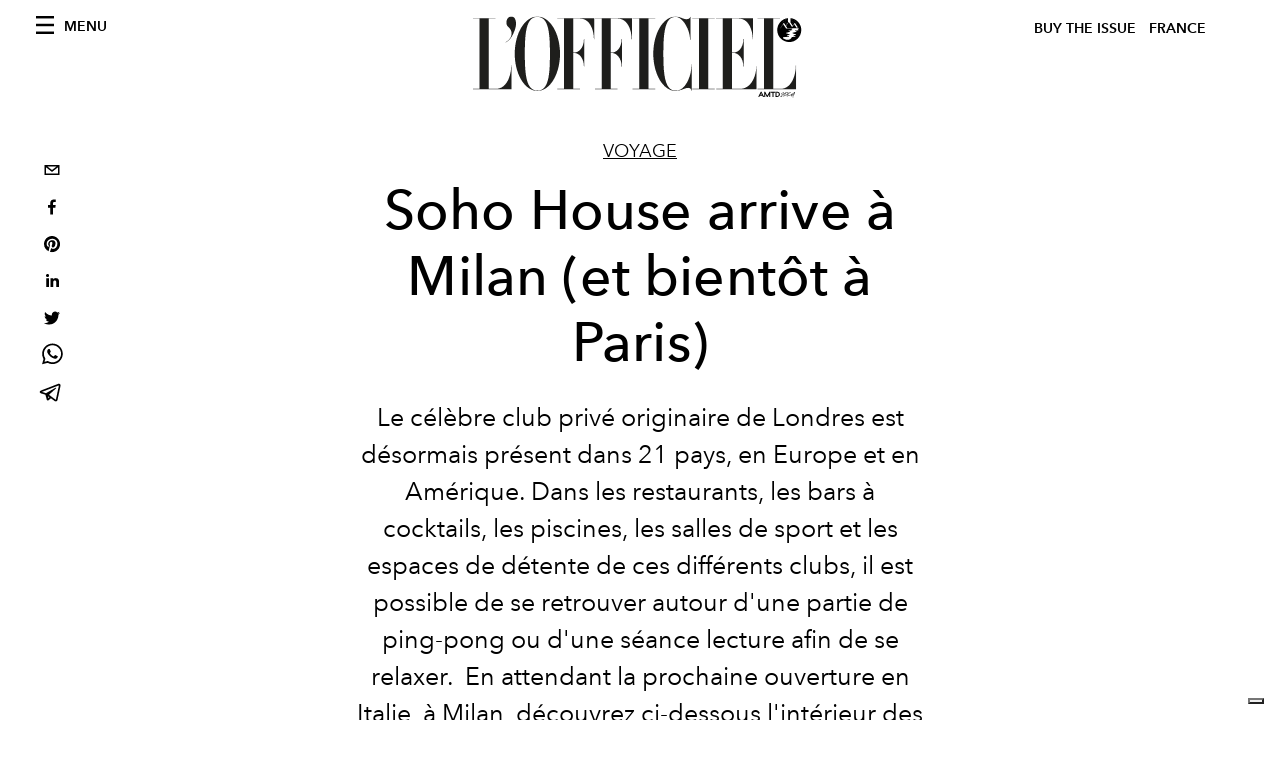

--- FILE ---
content_type: text/html; charset=utf-8
request_url: https://www.lofficiel.com/voyage/soho-house-milan-paris
body_size: 24835
content:
<!DOCTYPE html><html lang="fr"><head><meta name="viewport" content="width=device-width"/><meta charSet="utf-8"/><title>Soho House arrive à Milan (et bientôt à Paris)</title><meta property="og:title" content="Soho House arrive à Milan (et bientôt à Paris)"/><meta name="twitter:title" content="Soho House arrive à Milan (et bientôt à Paris)"/><meta name="description" content="Le célèbre club privé originaire de Londres est désormais présent dans 21 pays, en Europe et en Amérique. Dans les restaurants, les bars à cocktails, les piscin"/><meta property="og:description" content="Le célèbre club privé originaire de Londres est désormais présent dans 21 pays, en Europe et en Amérique. Dans les restaurants, les bars à cocktails, les piscin"/><meta name="twitter:description" content="Le célèbre club privé originaire de Londres est désormais présent dans 21 pays, en Europe et en Amérique. Dans les restaurants, les bars à cocktails, les piscin"/><meta property="og:image" content="https://www.datocms-assets.com/44039/1615622248-1548080443336022-copyright-soho-house-dumbo-house-roof-201806-db-lr-002.jpg?auto=format&amp;fit=max&amp;w=1200"/><meta property="og:image:width" content="1200"/><meta property="og:image:height" content="683"/><meta name="twitter:image" content="https://www.datocms-assets.com/44039/1615622248-1548080443336022-copyright-soho-house-dumbo-house-roof-201806-db-lr-002.jpg?auto=format&amp;fit=max&amp;w=1200"/><meta property="og:locale" content="fr"/><meta property="og:type" content="article"/><meta property="og:site_name" content="L&#x27;Officiel de la Couture et de la Mode - Paris"/><meta property="article:modified_time" content="2021-03-13T08:01:39Z"/><meta property="article:publisher" content="https://www.facebook.com/lofficielparis"/><meta name="twitter:card" content="summary"/><meta name="twitter:site" content="@https://www.twitter.com/lofficielparis"/><meta name="robots" content="index,follow"/><meta property="og:url" content="https://www.lofficiel.com/voyage/soho-house-milan-paris"/><link rel="canonical" href="https://www.lofficiel.com/voyage/soho-house-milan-paris"/><script type="application/ld+json">{"@context":"https://schema.org","@type":"Article","datePublished":"2021-03-13T08:01:40.000Z","description":"Le célèbre club privé originaire de Londres est désormais présent dans 21 pays, en Europe et en Amérique. Dans les restaurants, les bars à cocktails, les piscin","mainEntityOfPage":{"@type":"WebPage","@id":"https://www.lofficiel.com/voyage/soho-house-milan-paris"},"headline":"Soho House arrive à Milan (et bientôt à Paris)","image":["https://www.datocms-assets.com/44039/1615622253-1548080443336022-copyright-soho-house-dumbo-house-roof-201806-db-lr-002.jpg?auto=format%2Ccompress&amp;cs=srgb"],"dateModified":"2021-03-13T08:01:39.000Z","author":{"@type":"Person","name":"Tarcila Bassi"},"publisher":{"@type":"Organization","name":"L&amp;#39;Officiel","logo":{"@type":"ImageObject","url":"https://www.datocms-assets.com/39109/1615808428-logo-lofficiel-amtd.svg"}}}</script><meta name="next-head-count" content="23"/><link rel="apple-touch-icon" sizes="57x57" href="/favicon/apple-icon-57x57.png"/><link rel="apple-touch-icon" sizes="60x60" href="/favicon/apple-icon-60x60.png"/><link rel="apple-touch-icon" sizes="72x72" href="/favicon/apple-icon-72x72.png"/><link rel="apple-touch-icon" sizes="76x76" href="/favicon/apple-icon-76x76.png"/><link rel="apple-touch-icon" sizes="114x114" href="/favicon/apple-icon-114x114.png"/><link rel="apple-touch-icon" sizes="120x120" href="/favicon/apple-icon-120x120.png"/><link rel="apple-touch-icon" sizes="144x144" href="/favicon/apple-icon-144x144.png"/><link rel="apple-touch-icon" sizes="152x152" href="/favicon/apple-icon-152x152.png"/><link rel="apple-touch-icon" sizes="180x180" href="/favicon/apple-icon-180x180.png"/><link rel="icon" type="image/png" sizes="192x192" href="/favicon/android-icon-192x192.png"/><link rel="icon" type="image/png" sizes="32x32" href="/favicon/favicon-32x32.png"/><link rel="icon" type="image/png" sizes="96x96" href="/favicon/favicon-96x96.png"/><link rel="icon" type="image/png" sizes="16x16" href="/favicon/favicon-16x16.png"/><link rel="manifest" href="/favicon/site.webmanifest"/><link rel="mask-icon" href="/favicon/safari-pinned-tab.svg" color="#5bbad5"/><meta name="msapplication-TileColor" content="#da532c"/><meta name="msapplication-TileImage" content="/favicon/ms-icon-144x144.png"/><meta name="theme-color" content="#ffffff"/><meta name="facebook-domain-verification" content="my8ldgnnrivbk4xufd1tnhnd5lkl0x"/><link rel="preload" href="/_next/static/css/9524f3da2e77b9e5.css" as="style"/><link rel="stylesheet" href="/_next/static/css/9524f3da2e77b9e5.css" data-n-g=""/><link rel="preload" href="/_next/static/css/92dccaead4ed6abf.css" as="style"/><link rel="stylesheet" href="/_next/static/css/92dccaead4ed6abf.css" data-n-p=""/><noscript data-n-css=""></noscript><script defer="" nomodule="" src="/_next/static/chunks/polyfills-5cd94c89d3acac5f.js"></script><script src="//imasdk.googleapis.com/js/sdkloader/ima3.js" defer="" data-nscript="beforeInteractive"></script><script defer="" src="/_next/static/chunks/204.67042251f087ef07.js"></script><script defer="" src="/_next/static/chunks/4372.339950c80768bdd9.js"></script><script defer="" src="/_next/static/chunks/4707.8f2f1b7d9244fd6f.js"></script><script src="/_next/static/chunks/webpack-9887e9a7bc15fbcb.js" defer=""></script><script src="/_next/static/chunks/framework-dc961b6aa6a4810b.js" defer=""></script><script src="/_next/static/chunks/main-dfcd317d421010e6.js" defer=""></script><script src="/_next/static/chunks/pages/_app-ee5c950bc28de04e.js" defer=""></script><script src="/_next/static/chunks/7752-0ee45dbe579cac7a.js" defer=""></script><script src="/_next/static/chunks/7680-3945238598cec9c0.js" defer=""></script><script src="/_next/static/chunks/1162-45850e036faad960.js" defer=""></script><script src="/_next/static/chunks/6130-e546692bcb79011a.js" defer=""></script><script src="/_next/static/chunks/8569-3d4b7cc46403b650.js" defer=""></script><script src="/_next/static/chunks/8812-f49e49b5640365ab.js" defer=""></script><script src="/_next/static/chunks/5195-79cb6ba013ec38fc.js" defer=""></script><script src="/_next/static/chunks/pages/%5Bcategory%5D/%5Bslug%5D-3df0875467ed8945.js" defer=""></script><script src="/_next/static/bbbb0afe93a4489de3e456ab01a13bad04073c28/_buildManifest.js" defer=""></script><script src="/_next/static/bbbb0afe93a4489de3e456ab01a13bad04073c28/_ssgManifest.js" defer=""></script><script src="/_next/static/bbbb0afe93a4489de3e456ab01a13bad04073c28/_middlewareManifest.js" defer=""></script></head><body class="site-body body-main-channel"><noscript><iframe src="https://www.googletagmanager.com/ns.html?id=GTM-TZ746G8" height="0" width="0" style="display:none;visibility:hidden"></iframe></noscript><div id="__next" data-reactroot=""><nav class="site-header"><div class="adv--topdesktop"><div class="_iub_cs_activate-inline adunitContainer"><div class="adBox"></div></div></div><div class="site-header__background"><progress class="site-header__progress" max="0" value="0"></progress><div class="wrap"><div class="site-header__content"><div class="site-header__left"><a class="site-header__nav-button"><i class="icon--hamburger"></i><span>Menu</span></a></div><a class="site-header__logo" title="L&#x27;Officiel france" href="/"><img alt="L&#x27;Officiel france" title="L&#x27;Officiel france" class="logo" src="/images/logo-lofficiel-amtd.svg" width="390" height="90"/><img alt="L&#x27;Officiel france" title="L&#x27;Officiel france" class="logo--rev" src="/images/logo-lofficiel-rev-amtd.svg" width="390" height="90"/></a><div class="site-header__right"><a class="site-header__tenants-button" style="margin-right:6px" href="/issues">Buy The Issue</a><a class="site-header__tenants-button">france</a><a class="site-header__channels-button hidden--on-lap"><span class="text"><div class="hidden--on-lap">france</div></span></a></div></div></div></div></nav><nav class="aside-nav" id="main-nav"><div class="aside-nav__header"><a class="aside-nav__header__closer" title="Close navigation menu"><i class="icon--cross icon--large"></i></a></div><div class="aside-nav__content"><div class="space--bottom-2"><form action="/recherche" class="form--with-inline-button"><div class="form__field"><input type="text" id="search-box-input" name="query" placeholder="Rechercher" required=""/><label for="search-box-input" class="input--hidden">Rechercher</label></div><button class="button--small button--compact" aria-label="Search button"><i class="icon--search"></i></button></form></div><div class="space--bottom-1"><h6 class="aside-nav__content__title">Categories</h6></div><ul class="aside-nav__content__list"><li class="aside-nav__content__list__item"><a class="aside-nav__content__list__link" aria-label="Link for the category art" href="/categories/art">L&#x27;Officiel Art</a></li><li class="aside-nav__content__list__item"><a class="aside-nav__content__list__link" aria-label="Link for the category joaillerie" href="/categories/joaillerie">Joaillerie</a></li><li class="aside-nav__content__list__item"><a class="aside-nav__content__list__link" aria-label="Link for the category beaute" href="/categories/beaute">Beauté</a></li><li class="aside-nav__content__list__item"><a class="aside-nav__content__list__link" aria-label="Link for the category voyage" href="/categories/voyage">Voyage</a></li><li class="aside-nav__content__list__item"><a class="aside-nav__content__list__link" aria-label="Link for the category fashion" href="/categories/fashion">Femmes</a></li><li class="aside-nav__content__list__item"><a class="aside-nav__content__list__link" aria-label="Link for the category hommes" href="/categories/hommes">Hommes</a></li><li class="aside-nav__content__list__item"><a class="aside-nav__content__list__link" aria-label="Link for the category industry-trends" href="/categories/industry-trends">Industry Trends</a></li><li class="aside-nav__content__list__item"><a class="aside-nav__content__list__link" aria-label="Link for the category food" href="/categories/food">Food</a></li><li class="aside-nav__content__list__item"><a class="aside-nav__content__list__link" aria-label="Link for the category shopping" href="/categories/shopping">Shopping</a></li><li class="aside-nav__content__list__item"><a class="aside-nav__content__list__link" aria-label="Link for the category pop-culture" href="/categories/pop-culture">Pop Culture</a></li><li class="aside-nav__content__list__item"><a class="aside-nav__content__list__link" aria-label="Link for the category fashion-week" href="/categories/fashion-week">Fashion Week</a></li><li class="aside-nav__content__list__item"><a class="aside-nav__content__list__link" aria-label="Link for the category horlogerie" href="/categories/horlogerie">International Watch Review</a></li><li class="aside-nav__content__list__item"><a class="aside-nav__content__list__link" aria-label="Link for the category video" href="/categories/video">Vidéo</a></li><li class="aside-nav__content__list__item"><a class="aside-nav__content__list__link" aria-label="Link for the category be-well" href="/categories/be-well">Be Well</a></li><li class="aside-nav__content__list__item"><a class="aside-nav__content__list__link" aria-label="Link for the category people" href="/categories/people">People</a></li><li class="aside-nav__content__list__item"><a class="aside-nav__content__list__link" aria-label="Link for the category kids-friendly" href="/categories/kids-friendly">Kids-friendly</a></li><li class="aside-nav__content__list__item"><a class="aside-nav__content__list__link" aria-label="Link for the category design" href="/categories/design">Design</a></li><li class="aside-nav__content__list__item"><a href="https://www.lofficielcoffee.com" target="_blank" rel="noopener noreferrer" class="aside-nav__content__list__link" aria-label="L&#x27;Officiel Coffee">L&#x27;Officiel Coffee</a></li></ul></div><div class="aside-nav__footer"><div class="space--bottom-2"><div class="aside-nav__footer__logo"><span style="box-sizing:border-box;display:inline-block;overflow:hidden;width:initial;height:initial;background:none;opacity:1;border:0;margin:0;padding:0;position:relative;max-width:100%"><span style="box-sizing:border-box;display:block;width:initial;height:initial;background:none;opacity:1;border:0;margin:0;padding:0;max-width:100%"><img style="display:block;max-width:100%;width:initial;height:initial;background:none;opacity:1;border:0;margin:0;padding:0" alt="" aria-hidden="true" src="data:image/svg+xml,%3csvg%20xmlns=%27http://www.w3.org/2000/svg%27%20version=%271.1%27%20width=%27150%27%20height=%2734%27/%3e"/></span><img alt="L&#x27;Officiel france" title="L&#x27;Officiel france" src="[data-uri]" decoding="async" data-nimg="intrinsic" style="position:absolute;top:0;left:0;bottom:0;right:0;box-sizing:border-box;padding:0;border:none;margin:auto;display:block;width:0;height:0;min-width:100%;max-width:100%;min-height:100%;max-height:100%"/><noscript><img alt="L&#x27;Officiel france" title="L&#x27;Officiel france" srcSet="/images/logo-lofficiel-rev-amtd.svg 1x, /images/logo-lofficiel-rev-amtd.svg 2x" src="/images/logo-lofficiel-rev-amtd.svg" decoding="async" data-nimg="intrinsic" style="position:absolute;top:0;left:0;bottom:0;right:0;box-sizing:border-box;padding:0;border:none;margin:auto;display:block;width:0;height:0;min-width:100%;max-width:100%;min-height:100%;max-height:100%" loading="lazy"/></noscript></span></div></div><div class="space--bottom-1"><h6 class="aside-nav__footer__title"><a class="aside-nav__footer__title" href="/issues">Buy the Issue</a></h6><h6 class="aside-nav__footer__title space--bottom-2"><a class="aside-nav__footer__title" href="/contacts">Contact</a></h6><h6 class="aside-nav__footer__title">SUIVEZ-NOUS</h6><ul class="aside-nav__footer__inline-list"><li class="aside-nav__footer__inline-list__item"><a href="https://www.twitter.com/lofficielparis" target="_blank" rel="noopener noreferrer" class="aside-nav__footer__inline-list__link" aria-label="Link for social handle twitter"><span>twitter</span><i class="icon--twitter"></i></a></li><li class="aside-nav__footer__inline-list__item"><a href="https://www.facebook.com/lofficielparis" target="_blank" rel="noopener noreferrer" class="aside-nav__footer__inline-list__link" aria-label="Link for social handle facebook"><span>facebook</span><i class="icon--facebook"></i></a></li><li class="aside-nav__footer__inline-list__item"><a href="https://www.instagram.com/lofficielparis" target="_blank" rel="noopener noreferrer" class="aside-nav__footer__inline-list__link" aria-label="Link for social handle instagram"><span>instagram</span><i class="icon--instagram"></i></a></li></ul></div></div></nav><nav class="aside-nav aside-nav--right aside-nav--rev" id="tenants-nav"><div class="aside-nav__header"><a class="aside-nav__header__closer" title="Close navigation menu"><i class="icon--cross icon--large"></i></a></div><div class="aside-nav__content"><ul class="aside-nav__content__list"><li class="aside-nav__content__list__item"><a class="aside-nav__content__list__link" href="https://www.lofficiel.com.ar" target="_blank" rel="noopener noreferrer">argentina</a></li><li class="aside-nav__content__list__item"><a class="aside-nav__content__list__link" href="https://lofficielbaltic.com" target="_blank" rel="noopener noreferrer">baltic</a></li><li class="aside-nav__content__list__item"><a class="aside-nav__content__list__link" href="https://www.lofficiel.be" target="_blank" rel="noopener noreferrer">belgium</a></li><li class="aside-nav__content__list__item"><a class="aside-nav__content__list__link" href="https://www.revistalofficiel.com.br" target="_blank" rel="noopener noreferrer">brazil</a></li><li class="aside-nav__content__list__item"><a class="aside-nav__content__list__link" href="https://www.lofficiel-canada.com" target="_blank" rel="noopener noreferrer">canada</a></li><li class="aside-nav__content__list__item"><a class="aside-nav__content__list__link" href="https://www.lofficielchile.com" target="_blank" rel="noopener noreferrer">chile</a></li><li class="aside-nav__content__list__item"><a class="aside-nav__content__list__link" href="https://www.lofficiel.com" target="_blank" rel="noopener noreferrer">france</a></li><li class="aside-nav__content__list__item"><a class="aside-nav__content__list__link" href="https://www.lofficielhk.com" target="_blank" rel="noopener noreferrer">hong kong sar</a></li><li class="aside-nav__content__list__item"><a class="aside-nav__content__list__link" href="https://www.lofficielibiza.com" target="_blank" rel="noopener noreferrer">ibiza</a></li><li class="aside-nav__content__list__item"><a class="aside-nav__content__list__link" href="https://www.lofficielitalia.com" target="_blank" rel="noopener noreferrer">italy</a></li><li class="aside-nav__content__list__item"><a class="aside-nav__content__list__link" href="https://www.lofficieljapan.com" target="_blank" rel="noopener noreferrer">japan</a></li><li class="aside-nav__content__list__item"><a class="aside-nav__content__list__link" href="https://www.lofficielkorea.com" target="_blank" rel="noopener noreferrer">korea</a></li><li class="aside-nav__content__list__item"><a class="aside-nav__content__list__link" href="https://lofficielbaltic.com/lv" target="_blank" rel="noopener noreferrer">latvia</a></li><li class="aside-nav__content__list__item"><a class="aside-nav__content__list__link" href="https://www.lofficielmalaysia.com" target="_blank" rel="noopener noreferrer">malaysia</a></li><li class="aside-nav__content__list__item"><a class="aside-nav__content__list__link" href="https://www.hommesmalaysia.com" target="_blank" rel="noopener noreferrer">malaysia hommes</a></li><li class="aside-nav__content__list__item"><a class="aside-nav__content__list__link" href="https://www.lofficielmexico.com" target="_blank" rel="noopener noreferrer">mexico</a></li><li class="aside-nav__content__list__item"><a class="aside-nav__content__list__link" href="https://www.lofficielmonaco.com/" target="_blank" rel="noopener noreferrer">monaco</a></li><li class="aside-nav__content__list__item"><a class="aside-nav__content__list__link" href="https://www.lofficielph.com" target="_blank" rel="noopener noreferrer">philippines</a></li><li class="aside-nav__content__list__item"><a class="aside-nav__content__list__link" href="https://www.lofficiel.com/categories/french-riviera" target="_blank" rel="noopener noreferrer">riviera</a></li><li class="aside-nav__content__list__item"><a class="aside-nav__content__list__link" href="https://www.lofficielsingapore.com" target="_blank" rel="noopener noreferrer">singapore</a></li><li class="aside-nav__content__list__item"><a class="aside-nav__content__list__link" href="https://www.hommessingapore.com" target="_blank" rel="noopener noreferrer">singapore hommes</a></li><li class="aside-nav__content__list__item"><a class="aside-nav__content__list__link" href="https://www.lofficielstbarth.com" target="_blank" rel="noopener noreferrer">st. barth</a></li><li class="aside-nav__content__list__item"><a class="aside-nav__content__list__link" href="https://www.lofficiel.es" target="_blank" rel="noopener noreferrer">spain</a></li><li class="aside-nav__content__list__item"><a class="aside-nav__content__list__link" href="https://www.lofficiel.ch" target="_blank" rel="noopener noreferrer">switzerland</a></li><li class="aside-nav__content__list__item"><a class="aside-nav__content__list__link" href="https://www.lofficiel.com.tr" target="_blank" rel="noopener noreferrer">turkey</a></li><li class="aside-nav__content__list__item"><a class="aside-nav__content__list__link" href="https://www.lofficiel.co.uk" target="_blank" rel="noopener noreferrer">uk</a></li><li class="aside-nav__content__list__item"><a class="aside-nav__content__list__link" href="https://www.lofficielusa.com" target="_blank" rel="noopener noreferrer">usa</a></li><li class="aside-nav__content__list__item"><a class="aside-nav__content__list__link" href="https://www.lofficielvietnam.com/" target="_blank" rel="noopener noreferrer">vietnam</a></li></ul></div></nav><main class="site-content" style="background-color:white"><div class="wrap--on-fullhd"><div class="site-background"><div class="wrap--full"><div class="site-content__spacer"><article class="article-layout"><aside class="article-layout__left"><div class="article-layout__toolbar"><div class="article-layout__toolbar__item"><div class="social-share-button"><button aria-label="email" class="react-share__ShareButton" style="background-color:transparent;border:none;padding:0;font:inherit;color:inherit;cursor:pointer"><svg viewBox="0 0 64 64" width="32" height="32"><rect width="64" height="64" rx="0" ry="0" fill="#7f7f7f" style="fill:white"></rect><path d="M17,22v20h30V22H17z M41.1,25L32,32.1L22.9,25H41.1z M20,39V26.6l12,9.3l12-9.3V39H20z" fill="black"></path></svg></button><button aria-label="facebook" class="react-share__ShareButton" style="background-color:transparent;border:none;padding:0;font:inherit;color:inherit;cursor:pointer"><svg viewBox="0 0 64 64" width="32" height="32"><rect width="64" height="64" rx="0" ry="0" fill="#3b5998" style="fill:white"></rect><path d="M34.1,47V33.3h4.6l0.7-5.3h-5.3v-3.4c0-1.5,0.4-2.6,2.6-2.6l2.8,0v-4.8c-0.5-0.1-2.2-0.2-4.1-0.2 c-4.1,0-6.9,2.5-6.9,7V28H24v5.3h4.6V47H34.1z" fill="black"></path></svg></button><button aria-label="pinterest" class="react-share__ShareButton" style="background-color:transparent;border:none;padding:0;font:inherit;color:inherit;cursor:pointer"><svg viewBox="0 0 64 64" width="32" height="32"><rect width="64" height="64" rx="0" ry="0" fill="#cb2128" style="fill:white"></rect><path d="M32,16c-8.8,0-16,7.2-16,16c0,6.6,3.9,12.2,9.6,14.7c0-1.1,0-2.5,0.3-3.7 c0.3-1.3,2.1-8.7,2.1-8.7s-0.5-1-0.5-2.5c0-2.4,1.4-4.1,3.1-4.1c1.5,0,2.2,1.1,2.2,2.4c0,1.5-0.9,3.7-1.4,5.7 c-0.4,1.7,0.9,3.1,2.5,3.1c3,0,5.1-3.9,5.1-8.5c0-3.5-2.4-6.1-6.7-6.1c-4.9,0-7.9,3.6-7.9,7.7c0,1.4,0.4,2.4,1.1,3.1 c0.3,0.3,0.3,0.5,0.2,0.9c-0.1,0.3-0.3,1-0.3,1.3c-0.1,0.4-0.4,0.6-0.8,0.4c-2.2-0.9-3.3-3.4-3.3-6.1c0-4.5,3.8-10,11.4-10 c6.1,0,10.1,4.4,10.1,9.2c0,6.3-3.5,11-8.6,11c-1.7,0-3.4-0.9-3.9-2c0,0-0.9,3.7-1.1,4.4c-0.3,1.2-1,2.5-1.6,3.4 c1.4,0.4,3,0.7,4.5,0.7c8.8,0,16-7.2,16-16C48,23.2,40.8,16,32,16z" fill="black"></path></svg></button><button aria-label="linkedin" class="react-share__ShareButton" style="background-color:transparent;border:none;padding:0;font:inherit;color:inherit;cursor:pointer"><svg viewBox="0 0 64 64" width="32" height="32"><rect width="64" height="64" rx="0" ry="0" fill="#007fb1" style="fill:white"></rect><path d="M20.4,44h5.4V26.6h-5.4V44z M23.1,18c-1.7,0-3.1,1.4-3.1,3.1c0,1.7,1.4,3.1,3.1,3.1 c1.7,0,3.1-1.4,3.1-3.1C26.2,19.4,24.8,18,23.1,18z M39.5,26.2c-2.6,0-4.4,1.4-5.1,2.8h-0.1v-2.4h-5.2V44h5.4v-8.6 c0-2.3,0.4-4.5,3.2-4.5c2.8,0,2.8,2.6,2.8,4.6V44H46v-9.5C46,29.8,45,26.2,39.5,26.2z" fill="black"></path></svg></button><button aria-label="twitter" class="react-share__ShareButton" style="background-color:transparent;border:none;padding:0;font:inherit;color:inherit;cursor:pointer"><svg viewBox="0 0 64 64" width="32" height="32"><rect width="64" height="64" rx="0" ry="0" fill="#00aced" style="fill:white"></rect><path d="M48,22.1c-1.2,0.5-2.4,0.9-3.8,1c1.4-0.8,2.4-2.1,2.9-3.6c-1.3,0.8-2.7,1.3-4.2,1.6 C41.7,19.8,40,19,38.2,19c-3.6,0-6.6,2.9-6.6,6.6c0,0.5,0.1,1,0.2,1.5c-5.5-0.3-10.3-2.9-13.5-6.9c-0.6,1-0.9,2.1-0.9,3.3 c0,2.3,1.2,4.3,2.9,5.5c-1.1,0-2.1-0.3-3-0.8c0,0,0,0.1,0,0.1c0,3.2,2.3,5.8,5.3,6.4c-0.6,0.1-1.1,0.2-1.7,0.2c-0.4,0-0.8,0-1.2-0.1 c0.8,2.6,3.3,4.5,6.1,4.6c-2.2,1.8-5.1,2.8-8.2,2.8c-0.5,0-1.1,0-1.6-0.1c2.9,1.9,6.4,2.9,10.1,2.9c12.1,0,18.7-10,18.7-18.7 c0-0.3,0-0.6,0-0.8C46,24.5,47.1,23.4,48,22.1z" fill="black"></path></svg></button><button aria-label="whatsapp" class="react-share__ShareButton" style="background-color:transparent;border:none;padding:0;font:inherit;color:inherit;cursor:pointer"><svg viewBox="0 0 64 64" width="32" height="32"><rect width="64" height="64" rx="0" ry="0" fill="#25D366" style="fill:white"></rect><path d="m42.32286,33.93287c-0.5178,-0.2589 -3.04726,-1.49644 -3.52105,-1.66732c-0.4712,-0.17346 -0.81554,-0.2589 -1.15987,0.2589c-0.34175,0.51004 -1.33075,1.66474 -1.63108,2.00648c-0.30032,0.33658 -0.60064,0.36247 -1.11327,0.12945c-0.5178,-0.2589 -2.17994,-0.80259 -4.14759,-2.56312c-1.53269,-1.37217 -2.56312,-3.05503 -2.86603,-3.57283c-0.30033,-0.5178 -0.03366,-0.80259 0.22524,-1.06149c0.23301,-0.23301 0.5178,-0.59547 0.7767,-0.90616c0.25372,-0.31068 0.33657,-0.5178 0.51262,-0.85437c0.17088,-0.36246 0.08544,-0.64725 -0.04402,-0.90615c-0.12945,-0.2589 -1.15987,-2.79613 -1.58964,-3.80584c-0.41424,-1.00971 -0.84142,-0.88027 -1.15987,-0.88027c-0.29773,-0.02588 -0.64208,-0.02588 -0.98382,-0.02588c-0.34693,0 -0.90616,0.12945 -1.37736,0.62136c-0.4712,0.5178 -1.80194,1.76053 -1.80194,4.27186c0,2.51134 1.84596,4.945 2.10227,5.30747c0.2589,0.33657 3.63497,5.51458 8.80262,7.74113c1.23237,0.5178 2.1903,0.82848 2.94111,1.08738c1.23237,0.38836 2.35599,0.33657 3.24402,0.20712c0.99159,-0.15534 3.04985,-1.24272 3.47963,-2.45956c0.44013,-1.21683 0.44013,-2.22654 0.31068,-2.45955c-0.12945,-0.23301 -0.46601,-0.36247 -0.98382,-0.59548m-9.40068,12.84407l-0.02589,0c-3.05503,0 -6.08417,-0.82849 -8.72495,-2.38189l-0.62136,-0.37023l-6.47252,1.68286l1.73463,-6.29129l-0.41424,-0.64725c-1.70875,-2.71846 -2.6149,-5.85116 -2.6149,-9.07706c0,-9.39809 7.68934,-17.06155 17.15993,-17.06155c4.58253,0 8.88029,1.78642 12.11655,5.02268c3.23625,3.21036 5.02267,7.50812 5.02267,12.06476c-0.0078,9.3981 -7.69712,17.06155 -17.14699,17.06155m14.58906,-31.58846c-3.93529,-3.80584 -9.1133,-5.95471 -14.62789,-5.95471c-11.36055,0 -20.60848,9.2065 -20.61625,20.52564c0,3.61684 0.94757,7.14565 2.75211,10.26282l-2.92557,10.63564l10.93337,-2.85309c3.0136,1.63108 6.4052,2.4958 9.85634,2.49839l0.01037,0c11.36574,0 20.61884,-9.2091 20.62403,-20.53082c0,-5.48093 -2.14111,-10.64081 -6.03239,-14.51915" fill="black"></path></svg></button><button aria-label="telegram" class="react-share__ShareButton" style="background-color:transparent;border:none;padding:0;font:inherit;color:inherit;cursor:pointer"><svg viewBox="0 0 64 64" width="32" height="32"><rect width="64" height="64" rx="0" ry="0" fill="#37aee2" style="fill:white"></rect><path d="m45.90873,15.44335c-0.6901,-0.0281 -1.37668,0.14048 -1.96142,0.41265c-0.84989,0.32661 -8.63939,3.33986 -16.5237,6.39174c-3.9685,1.53296 -7.93349,3.06593 -10.98537,4.24067c-3.05012,1.1765 -5.34694,2.05098 -5.4681,2.09312c-0.80775,0.28096 -1.89996,0.63566 -2.82712,1.72788c-0.23354,0.27218 -0.46884,0.62161 -0.58825,1.10275c-0.11941,0.48114 -0.06673,1.09222 0.16682,1.5716c0.46533,0.96052 1.25376,1.35737 2.18443,1.71383c3.09051,0.99037 6.28638,1.93508 8.93263,2.8236c0.97632,3.44171 1.91401,6.89571 2.84116,10.34268c0.30554,0.69185 0.97105,0.94823 1.65764,0.95525l-0.00351,0.03512c0,0 0.53908,0.05268 1.06412,-0.07375c0.52679,-0.12292 1.18879,-0.42846 1.79109,-0.99212c0.662,-0.62161 2.45836,-2.38812 3.47683,-3.38552l7.6736,5.66477l0.06146,0.03512c0,0 0.84989,0.59703 2.09312,0.68132c0.62161,0.04214 1.4399,-0.07726 2.14229,-0.59176c0.70766,-0.51626 1.1765,-1.34683 1.396,-2.29506c0.65673,-2.86224 5.00979,-23.57745 5.75257,-27.00686l-0.02107,0.08077c0.51977,-1.93157 0.32837,-3.70159 -0.87096,-4.74991c-0.60054,-0.52152 -1.2924,-0.7498 -1.98425,-0.77965l0,0.00176zm-0.2072,3.29069c0.04741,0.0439 0.0439,0.0439 0.00351,0.04741c-0.01229,-0.00351 0.14048,0.2072 -0.15804,1.32576l-0.01229,0.04214l-0.00878,0.03863c-0.75858,3.50668 -5.15554,24.40802 -5.74203,26.96472c-0.08077,0.34417 -0.11414,0.31959 -0.09482,0.29852c-0.1756,-0.02634 -0.50045,-0.16506 -0.52679,-0.1756l-13.13468,-9.70175c4.4988,-4.33199 9.09945,-8.25307 13.744,-12.43229c0.8218,-0.41265 0.68483,-1.68573 -0.29852,-1.70681c-1.04305,0.24584 -1.92279,0.99564 -2.8798,1.47502c-5.49971,3.2626 -11.11882,6.13186 -16.55882,9.49279c-2.792,-0.97105 -5.57873,-1.77704 -8.15298,-2.57601c2.2336,-0.89555 4.00889,-1.55579 5.75608,-2.23009c3.05188,-1.1765 7.01687,-2.7042 10.98537,-4.24067c7.94051,-3.06944 15.92667,-6.16346 16.62028,-6.43037l0.05619,-0.02283l0.05268,-0.02283c0.19316,-0.0878 0.30378,-0.09658 0.35471,-0.10009c0,0 -0.01756,-0.05795 -0.00351,-0.04566l-0.00176,0zm-20.91715,22.0638l2.16687,1.60145c-0.93418,0.91311 -1.81743,1.77353 -2.45485,2.38812l0.28798,-3.98957" fill="black"></path></svg></button></div></div></div><div class="adv--left-sidebar"><div class="_iub_cs_activate-inline adunitContainer"><div class="adBox"></div></div></div></aside><section class="article-layout__main"><div class="space--bottom-3"><header class="hero--center"><div class="hero__body"><a class="hero__pretitle" title="Voyage" href="/categories/voyage">Voyage</a><h1 class="hero__title">Soho House arrive à Milan (et bientôt à Paris)</h1><div class="hero__text">Le célèbre club privé originaire de Londres est désormais présent dans 21 pays, en Europe et en Amérique. Dans les restaurants, les bars à cocktails, les piscines, les salles de sport et les espaces de détente de ces différents clubs, il est possible de se retrouver autour d&#x27;une partie de ping-pong ou d&#x27;une séance lecture afin de se relaxer.  En attendant la prochaine ouverture en Italie, à Milan, découvrez ci-dessous l&#x27;intérieur des clubs les plus exclusifs au monde.</div><div class="hero__footer">21.01.2019 by Tarcila Bassi</div><div class="hero__toolbar"><div class="hero__toolbar__item"><div class="social-share-button"><button aria-label="email" class="react-share__ShareButton" style="background-color:transparent;border:none;padding:0;font:inherit;color:inherit;cursor:pointer"><svg viewBox="0 0 64 64" width="32" height="32"><rect width="64" height="64" rx="0" ry="0" fill="#7f7f7f" style="fill:white"></rect><path d="M17,22v20h30V22H17z M41.1,25L32,32.1L22.9,25H41.1z M20,39V26.6l12,9.3l12-9.3V39H20z" fill="black"></path></svg></button><button aria-label="facebook" class="react-share__ShareButton" style="background-color:transparent;border:none;padding:0;font:inherit;color:inherit;cursor:pointer"><svg viewBox="0 0 64 64" width="32" height="32"><rect width="64" height="64" rx="0" ry="0" fill="#3b5998" style="fill:white"></rect><path d="M34.1,47V33.3h4.6l0.7-5.3h-5.3v-3.4c0-1.5,0.4-2.6,2.6-2.6l2.8,0v-4.8c-0.5-0.1-2.2-0.2-4.1-0.2 c-4.1,0-6.9,2.5-6.9,7V28H24v5.3h4.6V47H34.1z" fill="black"></path></svg></button><button aria-label="pinterest" class="react-share__ShareButton" style="background-color:transparent;border:none;padding:0;font:inherit;color:inherit;cursor:pointer"><svg viewBox="0 0 64 64" width="32" height="32"><rect width="64" height="64" rx="0" ry="0" fill="#cb2128" style="fill:white"></rect><path d="M32,16c-8.8,0-16,7.2-16,16c0,6.6,3.9,12.2,9.6,14.7c0-1.1,0-2.5,0.3-3.7 c0.3-1.3,2.1-8.7,2.1-8.7s-0.5-1-0.5-2.5c0-2.4,1.4-4.1,3.1-4.1c1.5,0,2.2,1.1,2.2,2.4c0,1.5-0.9,3.7-1.4,5.7 c-0.4,1.7,0.9,3.1,2.5,3.1c3,0,5.1-3.9,5.1-8.5c0-3.5-2.4-6.1-6.7-6.1c-4.9,0-7.9,3.6-7.9,7.7c0,1.4,0.4,2.4,1.1,3.1 c0.3,0.3,0.3,0.5,0.2,0.9c-0.1,0.3-0.3,1-0.3,1.3c-0.1,0.4-0.4,0.6-0.8,0.4c-2.2-0.9-3.3-3.4-3.3-6.1c0-4.5,3.8-10,11.4-10 c6.1,0,10.1,4.4,10.1,9.2c0,6.3-3.5,11-8.6,11c-1.7,0-3.4-0.9-3.9-2c0,0-0.9,3.7-1.1,4.4c-0.3,1.2-1,2.5-1.6,3.4 c1.4,0.4,3,0.7,4.5,0.7c8.8,0,16-7.2,16-16C48,23.2,40.8,16,32,16z" fill="black"></path></svg></button><button aria-label="linkedin" class="react-share__ShareButton" style="background-color:transparent;border:none;padding:0;font:inherit;color:inherit;cursor:pointer"><svg viewBox="0 0 64 64" width="32" height="32"><rect width="64" height="64" rx="0" ry="0" fill="#007fb1" style="fill:white"></rect><path d="M20.4,44h5.4V26.6h-5.4V44z M23.1,18c-1.7,0-3.1,1.4-3.1,3.1c0,1.7,1.4,3.1,3.1,3.1 c1.7,0,3.1-1.4,3.1-3.1C26.2,19.4,24.8,18,23.1,18z M39.5,26.2c-2.6,0-4.4,1.4-5.1,2.8h-0.1v-2.4h-5.2V44h5.4v-8.6 c0-2.3,0.4-4.5,3.2-4.5c2.8,0,2.8,2.6,2.8,4.6V44H46v-9.5C46,29.8,45,26.2,39.5,26.2z" fill="black"></path></svg></button><button aria-label="twitter" class="react-share__ShareButton" style="background-color:transparent;border:none;padding:0;font:inherit;color:inherit;cursor:pointer"><svg viewBox="0 0 64 64" width="32" height="32"><rect width="64" height="64" rx="0" ry="0" fill="#00aced" style="fill:white"></rect><path d="M48,22.1c-1.2,0.5-2.4,0.9-3.8,1c1.4-0.8,2.4-2.1,2.9-3.6c-1.3,0.8-2.7,1.3-4.2,1.6 C41.7,19.8,40,19,38.2,19c-3.6,0-6.6,2.9-6.6,6.6c0,0.5,0.1,1,0.2,1.5c-5.5-0.3-10.3-2.9-13.5-6.9c-0.6,1-0.9,2.1-0.9,3.3 c0,2.3,1.2,4.3,2.9,5.5c-1.1,0-2.1-0.3-3-0.8c0,0,0,0.1,0,0.1c0,3.2,2.3,5.8,5.3,6.4c-0.6,0.1-1.1,0.2-1.7,0.2c-0.4,0-0.8,0-1.2-0.1 c0.8,2.6,3.3,4.5,6.1,4.6c-2.2,1.8-5.1,2.8-8.2,2.8c-0.5,0-1.1,0-1.6-0.1c2.9,1.9,6.4,2.9,10.1,2.9c12.1,0,18.7-10,18.7-18.7 c0-0.3,0-0.6,0-0.8C46,24.5,47.1,23.4,48,22.1z" fill="black"></path></svg></button><button aria-label="whatsapp" class="react-share__ShareButton" style="background-color:transparent;border:none;padding:0;font:inherit;color:inherit;cursor:pointer"><svg viewBox="0 0 64 64" width="32" height="32"><rect width="64" height="64" rx="0" ry="0" fill="#25D366" style="fill:white"></rect><path d="m42.32286,33.93287c-0.5178,-0.2589 -3.04726,-1.49644 -3.52105,-1.66732c-0.4712,-0.17346 -0.81554,-0.2589 -1.15987,0.2589c-0.34175,0.51004 -1.33075,1.66474 -1.63108,2.00648c-0.30032,0.33658 -0.60064,0.36247 -1.11327,0.12945c-0.5178,-0.2589 -2.17994,-0.80259 -4.14759,-2.56312c-1.53269,-1.37217 -2.56312,-3.05503 -2.86603,-3.57283c-0.30033,-0.5178 -0.03366,-0.80259 0.22524,-1.06149c0.23301,-0.23301 0.5178,-0.59547 0.7767,-0.90616c0.25372,-0.31068 0.33657,-0.5178 0.51262,-0.85437c0.17088,-0.36246 0.08544,-0.64725 -0.04402,-0.90615c-0.12945,-0.2589 -1.15987,-2.79613 -1.58964,-3.80584c-0.41424,-1.00971 -0.84142,-0.88027 -1.15987,-0.88027c-0.29773,-0.02588 -0.64208,-0.02588 -0.98382,-0.02588c-0.34693,0 -0.90616,0.12945 -1.37736,0.62136c-0.4712,0.5178 -1.80194,1.76053 -1.80194,4.27186c0,2.51134 1.84596,4.945 2.10227,5.30747c0.2589,0.33657 3.63497,5.51458 8.80262,7.74113c1.23237,0.5178 2.1903,0.82848 2.94111,1.08738c1.23237,0.38836 2.35599,0.33657 3.24402,0.20712c0.99159,-0.15534 3.04985,-1.24272 3.47963,-2.45956c0.44013,-1.21683 0.44013,-2.22654 0.31068,-2.45955c-0.12945,-0.23301 -0.46601,-0.36247 -0.98382,-0.59548m-9.40068,12.84407l-0.02589,0c-3.05503,0 -6.08417,-0.82849 -8.72495,-2.38189l-0.62136,-0.37023l-6.47252,1.68286l1.73463,-6.29129l-0.41424,-0.64725c-1.70875,-2.71846 -2.6149,-5.85116 -2.6149,-9.07706c0,-9.39809 7.68934,-17.06155 17.15993,-17.06155c4.58253,0 8.88029,1.78642 12.11655,5.02268c3.23625,3.21036 5.02267,7.50812 5.02267,12.06476c-0.0078,9.3981 -7.69712,17.06155 -17.14699,17.06155m14.58906,-31.58846c-3.93529,-3.80584 -9.1133,-5.95471 -14.62789,-5.95471c-11.36055,0 -20.60848,9.2065 -20.61625,20.52564c0,3.61684 0.94757,7.14565 2.75211,10.26282l-2.92557,10.63564l10.93337,-2.85309c3.0136,1.63108 6.4052,2.4958 9.85634,2.49839l0.01037,0c11.36574,0 20.61884,-9.2091 20.62403,-20.53082c0,-5.48093 -2.14111,-10.64081 -6.03239,-14.51915" fill="black"></path></svg></button><button aria-label="telegram" class="react-share__ShareButton" style="background-color:transparent;border:none;padding:0;font:inherit;color:inherit;cursor:pointer"><svg viewBox="0 0 64 64" width="32" height="32"><rect width="64" height="64" rx="0" ry="0" fill="#37aee2" style="fill:white"></rect><path d="m45.90873,15.44335c-0.6901,-0.0281 -1.37668,0.14048 -1.96142,0.41265c-0.84989,0.32661 -8.63939,3.33986 -16.5237,6.39174c-3.9685,1.53296 -7.93349,3.06593 -10.98537,4.24067c-3.05012,1.1765 -5.34694,2.05098 -5.4681,2.09312c-0.80775,0.28096 -1.89996,0.63566 -2.82712,1.72788c-0.23354,0.27218 -0.46884,0.62161 -0.58825,1.10275c-0.11941,0.48114 -0.06673,1.09222 0.16682,1.5716c0.46533,0.96052 1.25376,1.35737 2.18443,1.71383c3.09051,0.99037 6.28638,1.93508 8.93263,2.8236c0.97632,3.44171 1.91401,6.89571 2.84116,10.34268c0.30554,0.69185 0.97105,0.94823 1.65764,0.95525l-0.00351,0.03512c0,0 0.53908,0.05268 1.06412,-0.07375c0.52679,-0.12292 1.18879,-0.42846 1.79109,-0.99212c0.662,-0.62161 2.45836,-2.38812 3.47683,-3.38552l7.6736,5.66477l0.06146,0.03512c0,0 0.84989,0.59703 2.09312,0.68132c0.62161,0.04214 1.4399,-0.07726 2.14229,-0.59176c0.70766,-0.51626 1.1765,-1.34683 1.396,-2.29506c0.65673,-2.86224 5.00979,-23.57745 5.75257,-27.00686l-0.02107,0.08077c0.51977,-1.93157 0.32837,-3.70159 -0.87096,-4.74991c-0.60054,-0.52152 -1.2924,-0.7498 -1.98425,-0.77965l0,0.00176zm-0.2072,3.29069c0.04741,0.0439 0.0439,0.0439 0.00351,0.04741c-0.01229,-0.00351 0.14048,0.2072 -0.15804,1.32576l-0.01229,0.04214l-0.00878,0.03863c-0.75858,3.50668 -5.15554,24.40802 -5.74203,26.96472c-0.08077,0.34417 -0.11414,0.31959 -0.09482,0.29852c-0.1756,-0.02634 -0.50045,-0.16506 -0.52679,-0.1756l-13.13468,-9.70175c4.4988,-4.33199 9.09945,-8.25307 13.744,-12.43229c0.8218,-0.41265 0.68483,-1.68573 -0.29852,-1.70681c-1.04305,0.24584 -1.92279,0.99564 -2.8798,1.47502c-5.49971,3.2626 -11.11882,6.13186 -16.55882,9.49279c-2.792,-0.97105 -5.57873,-1.77704 -8.15298,-2.57601c2.2336,-0.89555 4.00889,-1.55579 5.75608,-2.23009c3.05188,-1.1765 7.01687,-2.7042 10.98537,-4.24067c7.94051,-3.06944 15.92667,-6.16346 16.62028,-6.43037l0.05619,-0.02283l0.05268,-0.02283c0.19316,-0.0878 0.30378,-0.09658 0.35471,-0.10009c0,0 -0.01756,-0.05795 -0.00351,-0.04566l-0.00176,0zm-20.91715,22.0638l2.16687,1.60145c-0.93418,0.91311 -1.81743,1.77353 -2.45485,2.38812l0.28798,-3.98957" fill="black"></path></svg></button></div></div></div></div><figure class="article-layout__figure--extra-wrap"><span style="box-sizing:border-box;display:inline-block;overflow:hidden;width:initial;height:initial;background:none;opacity:1;border:0;margin:0;padding:0;position:relative;max-width:100%"><span style="box-sizing:border-box;display:block;width:initial;height:initial;background:none;opacity:1;border:0;margin:0;padding:0;max-width:100%"><img style="display:block;max-width:100%;width:initial;height:initial;background:none;opacity:1;border:0;margin:0;padding:0" alt="" aria-hidden="true" src="data:image/svg+xml,%3csvg%20xmlns=%27http://www.w3.org/2000/svg%27%20version=%271.1%27%20width=%273000%27%20height=%271707%27/%3e"/></span><img alt="pool water building swimming pool metropolis urban city town" src="[data-uri]" decoding="async" data-nimg="intrinsic" style="position:absolute;top:0;left:0;bottom:0;right:0;box-sizing:border-box;padding:0;border:none;margin:auto;display:block;width:0;height:0;min-width:100%;max-width:100%;min-height:100%;max-height:100%;filter:blur(20px);background-size:cover;background-image:url(&quot;[data-uri]&quot;);background-position:0% 0%"/><noscript><img alt="pool water building swimming pool metropolis urban city town" srcSet="/_next/image?url=https%3A%2F%2Fwww.datocms-assets.com%2F44039%2F1615622253-1548080443336022-copyright-soho-house-dumbo-house-roof-201806-db-lr-002.jpg%3Fauto%3Dformat%252Ccompress%26cs%3Dsrgb&amp;w=3840&amp;q=75 1x" src="/_next/image?url=https%3A%2F%2Fwww.datocms-assets.com%2F44039%2F1615622253-1548080443336022-copyright-soho-house-dumbo-house-roof-201806-db-lr-002.jpg%3Fauto%3Dformat%252Ccompress%26cs%3Dsrgb&amp;w=3840&amp;q=75" decoding="async" data-nimg="intrinsic" style="position:absolute;top:0;left:0;bottom:0;right:0;box-sizing:border-box;padding:0;border:none;margin:auto;display:block;width:0;height:0;min-width:100%;max-width:100%;min-height:100%;max-height:100%" loading="lazy"/></noscript></span></figure><div class="space--both-2"><div class="adv--topdesktop"><div class="article-layout__figure--extra-wrap _iub_cs_activate-inline adunitContainer"><div class="adBox"></div></div></div></div></header></div><div class="space--both-4 article-layout__figure--extra-wrap"><div class="adv--topdesktop"><div class="_iub_cs_activate-inline adv--mobile-250-mobile adunitContainer"><div class="adBox"></div></div></div></div><section><div class=""><div class="_iub_cs_activate-inline adv--mobile-250-mobile adunitContainer"><div class="adBox"></div></div></div><div class=""><div class="_iub_cs_activate-inline adv--mobile-250-mobile adunitContainer"><div class="adBox"></div></div></div><div class=""><div class="_iub_cs_activate-inline adv--mobile-250-mobile adunitContainer"><div class="adBox"></div></div></div><div class="adv--topdesktop space--bottom-2"><div class="_iub_cs_activate-inline adunitContainer"><div class="adBox"></div></div></div></section></section><aside class="article-layout__right"><div class="adv--right-sidebar"><div class="_iub_cs_activate-inline adunitContainer"><div class="adBox"></div></div></div></aside></article></div></div></div></div><div class="site-background--rev"><div class="wrap"><div class="section-header section-header--rev section-header--big"><h2 class="section-header__title">Recommandé pour vous</h2></div></div><div class="wrap--on-lap"><div class="lazy-show is-activated"><div class="grid" style="display:block"><div class="grid__item lap-6-12 hd-3-12"><div class="space--bottom-2"><a class="stack stack--rev stack--big-on-lap stack--medium-on-hd" href="/french-riviera/sos-cheveux-quel-rituel-adopter-apres-l-ete"><div class="stack__image"><span style="box-sizing:border-box;display:block;overflow:hidden;width:initial;height:initial;background:none;opacity:1;border:0;margin:0;padding:0;position:absolute;top:0;left:0;bottom:0;right:0"><img alt="balmain hair extensions hair care styling adult female person woman clothing underwear lingerie hair" src="[data-uri]" decoding="async" data-nimg="fill" style="position:absolute;top:0;left:0;bottom:0;right:0;box-sizing:border-box;padding:0;border:none;margin:auto;display:block;width:0;height:0;min-width:100%;max-width:100%;min-height:100%;max-height:100%;object-fit:cover"/><noscript><img alt="balmain hair extensions hair care styling adult female person woman clothing underwear lingerie hair" sizes="100vw" srcSet="/_next/image?url=https%3A%2F%2Fwww.datocms-assets.com%2F44039%2F1756290610-balmainhair_accessoires_celluloseacetate_models_01.jpg%3Fauto%3Dformat%252Ccompress%26cs%3Dsrgb%26fit%3Dcrop%26h%3D660%26w%3D868&amp;w=640&amp;q=75 640w, /_next/image?url=https%3A%2F%2Fwww.datocms-assets.com%2F44039%2F1756290610-balmainhair_accessoires_celluloseacetate_models_01.jpg%3Fauto%3Dformat%252Ccompress%26cs%3Dsrgb%26fit%3Dcrop%26h%3D660%26w%3D868&amp;w=750&amp;q=75 750w, /_next/image?url=https%3A%2F%2Fwww.datocms-assets.com%2F44039%2F1756290610-balmainhair_accessoires_celluloseacetate_models_01.jpg%3Fauto%3Dformat%252Ccompress%26cs%3Dsrgb%26fit%3Dcrop%26h%3D660%26w%3D868&amp;w=828&amp;q=75 828w, /_next/image?url=https%3A%2F%2Fwww.datocms-assets.com%2F44039%2F1756290610-balmainhair_accessoires_celluloseacetate_models_01.jpg%3Fauto%3Dformat%252Ccompress%26cs%3Dsrgb%26fit%3Dcrop%26h%3D660%26w%3D868&amp;w=1080&amp;q=75 1080w, /_next/image?url=https%3A%2F%2Fwww.datocms-assets.com%2F44039%2F1756290610-balmainhair_accessoires_celluloseacetate_models_01.jpg%3Fauto%3Dformat%252Ccompress%26cs%3Dsrgb%26fit%3Dcrop%26h%3D660%26w%3D868&amp;w=1200&amp;q=75 1200w, /_next/image?url=https%3A%2F%2Fwww.datocms-assets.com%2F44039%2F1756290610-balmainhair_accessoires_celluloseacetate_models_01.jpg%3Fauto%3Dformat%252Ccompress%26cs%3Dsrgb%26fit%3Dcrop%26h%3D660%26w%3D868&amp;w=1920&amp;q=75 1920w, /_next/image?url=https%3A%2F%2Fwww.datocms-assets.com%2F44039%2F1756290610-balmainhair_accessoires_celluloseacetate_models_01.jpg%3Fauto%3Dformat%252Ccompress%26cs%3Dsrgb%26fit%3Dcrop%26h%3D660%26w%3D868&amp;w=2048&amp;q=75 2048w, /_next/image?url=https%3A%2F%2Fwww.datocms-assets.com%2F44039%2F1756290610-balmainhair_accessoires_celluloseacetate_models_01.jpg%3Fauto%3Dformat%252Ccompress%26cs%3Dsrgb%26fit%3Dcrop%26h%3D660%26w%3D868&amp;w=3840&amp;q=75 3840w" src="/_next/image?url=https%3A%2F%2Fwww.datocms-assets.com%2F44039%2F1756290610-balmainhair_accessoires_celluloseacetate_models_01.jpg%3Fauto%3Dformat%252Ccompress%26cs%3Dsrgb%26fit%3Dcrop%26h%3D660%26w%3D868&amp;w=3840&amp;q=75" decoding="async" data-nimg="fill" style="position:absolute;top:0;left:0;bottom:0;right:0;box-sizing:border-box;padding:0;border:none;margin:auto;display:block;width:0;height:0;min-width:100%;max-width:100%;min-height:100%;max-height:100%;object-fit:cover" loading="lazy"/></noscript></span></div><div class="stack__body"><h4 class="stack__pretitle">French Riviera</h4><h3 class="stack__title"><span class="hover-underline">S.O.S Cheveux : quel rituel adopter après l&#x27;été ?</span></h3><div class="stack__text"><p class="p1">L’art de la renaissance capillaire, entre gestes couture, science et brillance.</p></div><div class="stack__footer">26.08.2025 by Kamel Boussekaoui</div></div></a></div></div><div class="grid__item lap-6-12 hd-3-12"><div class="space--bottom-2"><a class="stack stack--rev stack--big-on-lap stack--medium-on-hd" href="/industry-trends/la-communaute-versace-liberee-et-incarnee-pour-le-printemps-ete-2026"><div class="stack__image"><span style="box-sizing:border-box;display:block;overflow:hidden;width:initial;height:initial;background:none;opacity:1;border:0;margin:0;padding:0;position:absolute;top:0;left:0;bottom:0;right:0"><img alt="people person handbag photography portrait pants shoe adult male man" src="[data-uri]" decoding="async" data-nimg="fill" style="position:absolute;top:0;left:0;bottom:0;right:0;box-sizing:border-box;padding:0;border:none;margin:auto;display:block;width:0;height:0;min-width:100%;max-width:100%;min-height:100%;max-height:100%;object-fit:cover"/><noscript><img alt="people person handbag photography portrait pants shoe adult male man" sizes="100vw" srcSet="/_next/image?url=https%3A%2F%2Fwww.datocms-assets.com%2F44039%2F1770126322-versace-ss26-campaign_steven-meisel_website_versace_ss26_sm_pressonly_nologo_1350x1080_3-1.jpg%3Fauto%3Dformat%252Ccompress%26crop%3Dfocalpoint%26cs%3Dsrgb%26fit%3Dcrop%26fp-x%3D0.51%26fp-y%3D0.37%26h%3D660%26w%3D868&amp;w=640&amp;q=75 640w, /_next/image?url=https%3A%2F%2Fwww.datocms-assets.com%2F44039%2F1770126322-versace-ss26-campaign_steven-meisel_website_versace_ss26_sm_pressonly_nologo_1350x1080_3-1.jpg%3Fauto%3Dformat%252Ccompress%26crop%3Dfocalpoint%26cs%3Dsrgb%26fit%3Dcrop%26fp-x%3D0.51%26fp-y%3D0.37%26h%3D660%26w%3D868&amp;w=750&amp;q=75 750w, /_next/image?url=https%3A%2F%2Fwww.datocms-assets.com%2F44039%2F1770126322-versace-ss26-campaign_steven-meisel_website_versace_ss26_sm_pressonly_nologo_1350x1080_3-1.jpg%3Fauto%3Dformat%252Ccompress%26crop%3Dfocalpoint%26cs%3Dsrgb%26fit%3Dcrop%26fp-x%3D0.51%26fp-y%3D0.37%26h%3D660%26w%3D868&amp;w=828&amp;q=75 828w, /_next/image?url=https%3A%2F%2Fwww.datocms-assets.com%2F44039%2F1770126322-versace-ss26-campaign_steven-meisel_website_versace_ss26_sm_pressonly_nologo_1350x1080_3-1.jpg%3Fauto%3Dformat%252Ccompress%26crop%3Dfocalpoint%26cs%3Dsrgb%26fit%3Dcrop%26fp-x%3D0.51%26fp-y%3D0.37%26h%3D660%26w%3D868&amp;w=1080&amp;q=75 1080w, /_next/image?url=https%3A%2F%2Fwww.datocms-assets.com%2F44039%2F1770126322-versace-ss26-campaign_steven-meisel_website_versace_ss26_sm_pressonly_nologo_1350x1080_3-1.jpg%3Fauto%3Dformat%252Ccompress%26crop%3Dfocalpoint%26cs%3Dsrgb%26fit%3Dcrop%26fp-x%3D0.51%26fp-y%3D0.37%26h%3D660%26w%3D868&amp;w=1200&amp;q=75 1200w, /_next/image?url=https%3A%2F%2Fwww.datocms-assets.com%2F44039%2F1770126322-versace-ss26-campaign_steven-meisel_website_versace_ss26_sm_pressonly_nologo_1350x1080_3-1.jpg%3Fauto%3Dformat%252Ccompress%26crop%3Dfocalpoint%26cs%3Dsrgb%26fit%3Dcrop%26fp-x%3D0.51%26fp-y%3D0.37%26h%3D660%26w%3D868&amp;w=1920&amp;q=75 1920w, /_next/image?url=https%3A%2F%2Fwww.datocms-assets.com%2F44039%2F1770126322-versace-ss26-campaign_steven-meisel_website_versace_ss26_sm_pressonly_nologo_1350x1080_3-1.jpg%3Fauto%3Dformat%252Ccompress%26crop%3Dfocalpoint%26cs%3Dsrgb%26fit%3Dcrop%26fp-x%3D0.51%26fp-y%3D0.37%26h%3D660%26w%3D868&amp;w=2048&amp;q=75 2048w, /_next/image?url=https%3A%2F%2Fwww.datocms-assets.com%2F44039%2F1770126322-versace-ss26-campaign_steven-meisel_website_versace_ss26_sm_pressonly_nologo_1350x1080_3-1.jpg%3Fauto%3Dformat%252Ccompress%26crop%3Dfocalpoint%26cs%3Dsrgb%26fit%3Dcrop%26fp-x%3D0.51%26fp-y%3D0.37%26h%3D660%26w%3D868&amp;w=3840&amp;q=75 3840w" src="/_next/image?url=https%3A%2F%2Fwww.datocms-assets.com%2F44039%2F1770126322-versace-ss26-campaign_steven-meisel_website_versace_ss26_sm_pressonly_nologo_1350x1080_3-1.jpg%3Fauto%3Dformat%252Ccompress%26crop%3Dfocalpoint%26cs%3Dsrgb%26fit%3Dcrop%26fp-x%3D0.51%26fp-y%3D0.37%26h%3D660%26w%3D868&amp;w=3840&amp;q=75" decoding="async" data-nimg="fill" style="position:absolute;top:0;left:0;bottom:0;right:0;box-sizing:border-box;padding:0;border:none;margin:auto;display:block;width:0;height:0;min-width:100%;max-width:100%;min-height:100%;max-height:100%;object-fit:cover" loading="lazy"/></noscript></span></div><div class="stack__body"><h4 class="stack__pretitle">Industry Trends</h4><h3 class="stack__title"><span class="hover-underline">La communauté Versace, libérée et incarnée pour le Printemps-Été 2026</span></h3><div class="stack__text"><p>Versace dévoile pour le Printemps-Été 2026 une campagne chorale où la sensualité, libérée de toute entrave, devient un langage commun.</p></div><div class="stack__footer">03.02.2026 by Pauline Borgogno</div></div></a></div></div><div class="grid__item lap-6-12 hd-3-12"><div class="space--bottom-2"><a class="stack stack--rev stack--big-on-lap stack--medium-on-hd" href="/beaute/10-produits-de-beaute-a-acheter-en-fevrier-2026"><div class="stack__image"><span style="box-sizing:border-box;display:block;overflow:hidden;width:initial;height:initial;background:none;opacity:1;border:0;margin:0;padding:0;position:absolute;top:0;left:0;bottom:0;right:0"><img alt="face head person adult female woman smoke" src="[data-uri]" decoding="async" data-nimg="fill" style="position:absolute;top:0;left:0;bottom:0;right:0;box-sizing:border-box;padding:0;border:none;margin:auto;display:block;width:0;height:0;min-width:100%;max-width:100%;min-height:100%;max-height:100%;object-fit:cover"/><noscript><img alt="face head person adult female woman smoke" sizes="100vw" srcSet="/_next/image?url=https%3A%2F%2Fwww.datocms-assets.com%2F44039%2F1770035670-snapinsta-to_613075600_19285576825057818_1469432740804797503_n.jpg%3Fauto%3Dformat%252Ccompress%26crop%3Dfocalpoint%26cs%3Dsrgb%26fit%3Dcrop%26fp-x%3D0.48%26fp-y%3D0.37%26h%3D660%26w%3D868&amp;w=640&amp;q=75 640w, /_next/image?url=https%3A%2F%2Fwww.datocms-assets.com%2F44039%2F1770035670-snapinsta-to_613075600_19285576825057818_1469432740804797503_n.jpg%3Fauto%3Dformat%252Ccompress%26crop%3Dfocalpoint%26cs%3Dsrgb%26fit%3Dcrop%26fp-x%3D0.48%26fp-y%3D0.37%26h%3D660%26w%3D868&amp;w=750&amp;q=75 750w, /_next/image?url=https%3A%2F%2Fwww.datocms-assets.com%2F44039%2F1770035670-snapinsta-to_613075600_19285576825057818_1469432740804797503_n.jpg%3Fauto%3Dformat%252Ccompress%26crop%3Dfocalpoint%26cs%3Dsrgb%26fit%3Dcrop%26fp-x%3D0.48%26fp-y%3D0.37%26h%3D660%26w%3D868&amp;w=828&amp;q=75 828w, /_next/image?url=https%3A%2F%2Fwww.datocms-assets.com%2F44039%2F1770035670-snapinsta-to_613075600_19285576825057818_1469432740804797503_n.jpg%3Fauto%3Dformat%252Ccompress%26crop%3Dfocalpoint%26cs%3Dsrgb%26fit%3Dcrop%26fp-x%3D0.48%26fp-y%3D0.37%26h%3D660%26w%3D868&amp;w=1080&amp;q=75 1080w, /_next/image?url=https%3A%2F%2Fwww.datocms-assets.com%2F44039%2F1770035670-snapinsta-to_613075600_19285576825057818_1469432740804797503_n.jpg%3Fauto%3Dformat%252Ccompress%26crop%3Dfocalpoint%26cs%3Dsrgb%26fit%3Dcrop%26fp-x%3D0.48%26fp-y%3D0.37%26h%3D660%26w%3D868&amp;w=1200&amp;q=75 1200w, /_next/image?url=https%3A%2F%2Fwww.datocms-assets.com%2F44039%2F1770035670-snapinsta-to_613075600_19285576825057818_1469432740804797503_n.jpg%3Fauto%3Dformat%252Ccompress%26crop%3Dfocalpoint%26cs%3Dsrgb%26fit%3Dcrop%26fp-x%3D0.48%26fp-y%3D0.37%26h%3D660%26w%3D868&amp;w=1920&amp;q=75 1920w, /_next/image?url=https%3A%2F%2Fwww.datocms-assets.com%2F44039%2F1770035670-snapinsta-to_613075600_19285576825057818_1469432740804797503_n.jpg%3Fauto%3Dformat%252Ccompress%26crop%3Dfocalpoint%26cs%3Dsrgb%26fit%3Dcrop%26fp-x%3D0.48%26fp-y%3D0.37%26h%3D660%26w%3D868&amp;w=2048&amp;q=75 2048w, /_next/image?url=https%3A%2F%2Fwww.datocms-assets.com%2F44039%2F1770035670-snapinsta-to_613075600_19285576825057818_1469432740804797503_n.jpg%3Fauto%3Dformat%252Ccompress%26crop%3Dfocalpoint%26cs%3Dsrgb%26fit%3Dcrop%26fp-x%3D0.48%26fp-y%3D0.37%26h%3D660%26w%3D868&amp;w=3840&amp;q=75 3840w" src="/_next/image?url=https%3A%2F%2Fwww.datocms-assets.com%2F44039%2F1770035670-snapinsta-to_613075600_19285576825057818_1469432740804797503_n.jpg%3Fauto%3Dformat%252Ccompress%26crop%3Dfocalpoint%26cs%3Dsrgb%26fit%3Dcrop%26fp-x%3D0.48%26fp-y%3D0.37%26h%3D660%26w%3D868&amp;w=3840&amp;q=75" decoding="async" data-nimg="fill" style="position:absolute;top:0;left:0;bottom:0;right:0;box-sizing:border-box;padding:0;border:none;margin:auto;display:block;width:0;height:0;min-width:100%;max-width:100%;min-height:100%;max-height:100%;object-fit:cover" loading="lazy"/></noscript></span></div><div class="stack__body"><h4 class="stack__pretitle">Beauté</h4><h3 class="stack__title"><span class="hover-underline">10 produits de beauté à acheter en Février 2026</span></h3><div class="stack__text"><p>Des crèmes cocooning, des masques régénérants, des baumes pour sublimer le visage... Voici les nouveautés beauté à ne pas louper ce mois-ci.</p></div><div class="stack__footer">03.02.2026 by Pauline Borgogno</div></div></a></div></div><div class="grid__item lap-6-12 hd-3-12"><div class="space--bottom-2"><a class="stack stack--rev stack--big-on-lap stack--medium-on-hd" href="/industry-trends/institution-remporte-le-zalando-visionary-award-2026"><div class="stack__image"><span style="box-sizing:border-box;display:block;overflow:hidden;width:initial;height:initial;background:none;opacity:1;border:0;margin:0;padding:0;position:absolute;top:0;left:0;bottom:0;right:0"><img alt="adult male man person female woman fashion long sleeve sleeve dress" src="[data-uri]" decoding="async" data-nimg="fill" style="position:absolute;top:0;left:0;bottom:0;right:0;box-sizing:border-box;padding:0;border:none;margin:auto;display:block;width:0;height:0;min-width:100%;max-width:100%;min-height:100%;max-height:100%;object-fit:cover"/><noscript><img alt="adult male man person female woman fashion long sleeve sleeve dress" sizes="100vw" srcSet="/_next/image?url=https%3A%2F%2Fwww.datocms-assets.com%2F44039%2F1770035098-zva26-panel-talk-by-polina_0511-1.jpg%3Fauto%3Dformat%252Ccompress%26crop%3Dfocalpoint%26cs%3Dsrgb%26fit%3Dcrop%26fp-x%3D0.61%26fp-y%3D0.28%26h%3D660%26w%3D868&amp;w=640&amp;q=75 640w, /_next/image?url=https%3A%2F%2Fwww.datocms-assets.com%2F44039%2F1770035098-zva26-panel-talk-by-polina_0511-1.jpg%3Fauto%3Dformat%252Ccompress%26crop%3Dfocalpoint%26cs%3Dsrgb%26fit%3Dcrop%26fp-x%3D0.61%26fp-y%3D0.28%26h%3D660%26w%3D868&amp;w=750&amp;q=75 750w, /_next/image?url=https%3A%2F%2Fwww.datocms-assets.com%2F44039%2F1770035098-zva26-panel-talk-by-polina_0511-1.jpg%3Fauto%3Dformat%252Ccompress%26crop%3Dfocalpoint%26cs%3Dsrgb%26fit%3Dcrop%26fp-x%3D0.61%26fp-y%3D0.28%26h%3D660%26w%3D868&amp;w=828&amp;q=75 828w, /_next/image?url=https%3A%2F%2Fwww.datocms-assets.com%2F44039%2F1770035098-zva26-panel-talk-by-polina_0511-1.jpg%3Fauto%3Dformat%252Ccompress%26crop%3Dfocalpoint%26cs%3Dsrgb%26fit%3Dcrop%26fp-x%3D0.61%26fp-y%3D0.28%26h%3D660%26w%3D868&amp;w=1080&amp;q=75 1080w, /_next/image?url=https%3A%2F%2Fwww.datocms-assets.com%2F44039%2F1770035098-zva26-panel-talk-by-polina_0511-1.jpg%3Fauto%3Dformat%252Ccompress%26crop%3Dfocalpoint%26cs%3Dsrgb%26fit%3Dcrop%26fp-x%3D0.61%26fp-y%3D0.28%26h%3D660%26w%3D868&amp;w=1200&amp;q=75 1200w, /_next/image?url=https%3A%2F%2Fwww.datocms-assets.com%2F44039%2F1770035098-zva26-panel-talk-by-polina_0511-1.jpg%3Fauto%3Dformat%252Ccompress%26crop%3Dfocalpoint%26cs%3Dsrgb%26fit%3Dcrop%26fp-x%3D0.61%26fp-y%3D0.28%26h%3D660%26w%3D868&amp;w=1920&amp;q=75 1920w, /_next/image?url=https%3A%2F%2Fwww.datocms-assets.com%2F44039%2F1770035098-zva26-panel-talk-by-polina_0511-1.jpg%3Fauto%3Dformat%252Ccompress%26crop%3Dfocalpoint%26cs%3Dsrgb%26fit%3Dcrop%26fp-x%3D0.61%26fp-y%3D0.28%26h%3D660%26w%3D868&amp;w=2048&amp;q=75 2048w, /_next/image?url=https%3A%2F%2Fwww.datocms-assets.com%2F44039%2F1770035098-zva26-panel-talk-by-polina_0511-1.jpg%3Fauto%3Dformat%252Ccompress%26crop%3Dfocalpoint%26cs%3Dsrgb%26fit%3Dcrop%26fp-x%3D0.61%26fp-y%3D0.28%26h%3D660%26w%3D868&amp;w=3840&amp;q=75 3840w" src="/_next/image?url=https%3A%2F%2Fwww.datocms-assets.com%2F44039%2F1770035098-zva26-panel-talk-by-polina_0511-1.jpg%3Fauto%3Dformat%252Ccompress%26crop%3Dfocalpoint%26cs%3Dsrgb%26fit%3Dcrop%26fp-x%3D0.61%26fp-y%3D0.28%26h%3D660%26w%3D868&amp;w=3840&amp;q=75" decoding="async" data-nimg="fill" style="position:absolute;top:0;left:0;bottom:0;right:0;box-sizing:border-box;padding:0;border:none;margin:auto;display:block;width:0;height:0;min-width:100%;max-width:100%;min-height:100%;max-height:100%;object-fit:cover" loading="lazy"/></noscript></span></div><div class="stack__body"><h4 class="stack__pretitle">Industry Trends</h4><h3 class="stack__title"><span class="hover-underline">INSTITUTION remporte le Zalando Visionary Award 2026 et redessine les contours de la mode</span></h3><div class="stack__text"><p>Récompensée pour son approche artistique, sociale et communautaire, INSTITUTION incarne une nouvelle vision de la mode, où l’artisanat devient un levier d’impact et de transmission.</p></div><div class="stack__footer">03.02.2026 by Pauline Borgogno</div></div></a></div></div><div class="grid__item lap-6-12 hd-3-12"><div class="space--bottom-2"><a class="stack stack--rev stack--big-on-lap stack--medium-on-hd" href="/beaute/kendall-jenner-interview-parfum-emporio-armani-power-of-you"><div class="stack__image"><span style="box-sizing:border-box;display:block;overflow:hidden;width:initial;height:initial;background:none;opacity:1;border:0;margin:0;padding:0;position:absolute;top:0;left:0;bottom:0;right:0"><img alt="bottle adult female person woman cosmetics perfume face head" src="[data-uri]" decoding="async" data-nimg="fill" style="position:absolute;top:0;left:0;bottom:0;right:0;box-sizing:border-box;padding:0;border:none;margin:auto;display:block;width:0;height:0;min-width:100%;max-width:100%;min-height:100%;max-height:100%;object-fit:cover"/><noscript><img alt="bottle adult female person woman cosmetics perfume face head" sizes="100vw" srcSet="/_next/image?url=https%3A%2F%2Fwww.datocms-assets.com%2F44039%2F1770033926-ga_2026_ea_power-of-you-edp_secondary_beauty_16x9_rvb.jpg%3Fauto%3Dformat%252Ccompress%26crop%3Dfocalpoint%26cs%3Dsrgb%26fit%3Dcrop%26fp-x%3D0.54%26fp-y%3D0.38%26h%3D660%26w%3D868&amp;w=640&amp;q=75 640w, /_next/image?url=https%3A%2F%2Fwww.datocms-assets.com%2F44039%2F1770033926-ga_2026_ea_power-of-you-edp_secondary_beauty_16x9_rvb.jpg%3Fauto%3Dformat%252Ccompress%26crop%3Dfocalpoint%26cs%3Dsrgb%26fit%3Dcrop%26fp-x%3D0.54%26fp-y%3D0.38%26h%3D660%26w%3D868&amp;w=750&amp;q=75 750w, /_next/image?url=https%3A%2F%2Fwww.datocms-assets.com%2F44039%2F1770033926-ga_2026_ea_power-of-you-edp_secondary_beauty_16x9_rvb.jpg%3Fauto%3Dformat%252Ccompress%26crop%3Dfocalpoint%26cs%3Dsrgb%26fit%3Dcrop%26fp-x%3D0.54%26fp-y%3D0.38%26h%3D660%26w%3D868&amp;w=828&amp;q=75 828w, /_next/image?url=https%3A%2F%2Fwww.datocms-assets.com%2F44039%2F1770033926-ga_2026_ea_power-of-you-edp_secondary_beauty_16x9_rvb.jpg%3Fauto%3Dformat%252Ccompress%26crop%3Dfocalpoint%26cs%3Dsrgb%26fit%3Dcrop%26fp-x%3D0.54%26fp-y%3D0.38%26h%3D660%26w%3D868&amp;w=1080&amp;q=75 1080w, /_next/image?url=https%3A%2F%2Fwww.datocms-assets.com%2F44039%2F1770033926-ga_2026_ea_power-of-you-edp_secondary_beauty_16x9_rvb.jpg%3Fauto%3Dformat%252Ccompress%26crop%3Dfocalpoint%26cs%3Dsrgb%26fit%3Dcrop%26fp-x%3D0.54%26fp-y%3D0.38%26h%3D660%26w%3D868&amp;w=1200&amp;q=75 1200w, /_next/image?url=https%3A%2F%2Fwww.datocms-assets.com%2F44039%2F1770033926-ga_2026_ea_power-of-you-edp_secondary_beauty_16x9_rvb.jpg%3Fauto%3Dformat%252Ccompress%26crop%3Dfocalpoint%26cs%3Dsrgb%26fit%3Dcrop%26fp-x%3D0.54%26fp-y%3D0.38%26h%3D660%26w%3D868&amp;w=1920&amp;q=75 1920w, /_next/image?url=https%3A%2F%2Fwww.datocms-assets.com%2F44039%2F1770033926-ga_2026_ea_power-of-you-edp_secondary_beauty_16x9_rvb.jpg%3Fauto%3Dformat%252Ccompress%26crop%3Dfocalpoint%26cs%3Dsrgb%26fit%3Dcrop%26fp-x%3D0.54%26fp-y%3D0.38%26h%3D660%26w%3D868&amp;w=2048&amp;q=75 2048w, /_next/image?url=https%3A%2F%2Fwww.datocms-assets.com%2F44039%2F1770033926-ga_2026_ea_power-of-you-edp_secondary_beauty_16x9_rvb.jpg%3Fauto%3Dformat%252Ccompress%26crop%3Dfocalpoint%26cs%3Dsrgb%26fit%3Dcrop%26fp-x%3D0.54%26fp-y%3D0.38%26h%3D660%26w%3D868&amp;w=3840&amp;q=75 3840w" src="/_next/image?url=https%3A%2F%2Fwww.datocms-assets.com%2F44039%2F1770033926-ga_2026_ea_power-of-you-edp_secondary_beauty_16x9_rvb.jpg%3Fauto%3Dformat%252Ccompress%26crop%3Dfocalpoint%26cs%3Dsrgb%26fit%3Dcrop%26fp-x%3D0.54%26fp-y%3D0.38%26h%3D660%26w%3D868&amp;w=3840&amp;q=75" decoding="async" data-nimg="fill" style="position:absolute;top:0;left:0;bottom:0;right:0;box-sizing:border-box;padding:0;border:none;margin:auto;display:block;width:0;height:0;min-width:100%;max-width:100%;min-height:100%;max-height:100%;object-fit:cover" loading="lazy"/></noscript></span></div><div class="stack__body"><h4 class="stack__pretitle">Beauté</h4><h3 class="stack__title"><span class="hover-underline">Kendall Jenner : &quot;Être ancrée dans sa vérité, c’est le meilleur boost de confiance&quot;</span></h3><div class="stack__text"><p>Avec <em>POWER OF YOU</em>, Emporio Armani signe un parfum manifeste qui célèbre la lumière intérieure, la sensualité assumée et la puissance collective des femmes.</p></div><div class="stack__footer">03.02.2026 by Pauline Borgogno</div></div></a></div></div><div class="grid__item lap-6-12 hd-3-12"><div class="space--bottom-2"><a class="stack stack--rev stack--big-on-lap stack--medium-on-hd" href="/shopping/the-attico-signe-la-sant-ambroeus-ode-contemporaine-a-milan"><div class="stack__image"><span style="box-sizing:border-box;display:block;overflow:hidden;width:initial;height:initial;background:none;opacity:1;border:0;margin:0;padding:0;position:absolute;top:0;left:0;bottom:0;right:0"><img alt="high heel shoe handbag adult female person woman sandal dress dog" src="[data-uri]" decoding="async" data-nimg="fill" style="position:absolute;top:0;left:0;bottom:0;right:0;box-sizing:border-box;padding:0;border:none;margin:auto;display:block;width:0;height:0;min-width:100%;max-width:100%;min-height:100%;max-height:100%;object-fit:cover"/><noscript><img alt="high heel shoe handbag adult female person woman sandal dress dog" sizes="100vw" srcSet="/_next/image?url=https%3A%2F%2Fwww.datocms-assets.com%2F44039%2F1770033267-the-attico_la-sant-ambroeus-2026-01-26-alle-13-06-52.png%3Fauto%3Dformat%252Ccompress%26crop%3Dfocalpoint%26cs%3Dsrgb%26fit%3Dcrop%26fp-x%3D0.3%26fp-y%3D0.34%26h%3D660%26w%3D868&amp;w=640&amp;q=75 640w, /_next/image?url=https%3A%2F%2Fwww.datocms-assets.com%2F44039%2F1770033267-the-attico_la-sant-ambroeus-2026-01-26-alle-13-06-52.png%3Fauto%3Dformat%252Ccompress%26crop%3Dfocalpoint%26cs%3Dsrgb%26fit%3Dcrop%26fp-x%3D0.3%26fp-y%3D0.34%26h%3D660%26w%3D868&amp;w=750&amp;q=75 750w, /_next/image?url=https%3A%2F%2Fwww.datocms-assets.com%2F44039%2F1770033267-the-attico_la-sant-ambroeus-2026-01-26-alle-13-06-52.png%3Fauto%3Dformat%252Ccompress%26crop%3Dfocalpoint%26cs%3Dsrgb%26fit%3Dcrop%26fp-x%3D0.3%26fp-y%3D0.34%26h%3D660%26w%3D868&amp;w=828&amp;q=75 828w, /_next/image?url=https%3A%2F%2Fwww.datocms-assets.com%2F44039%2F1770033267-the-attico_la-sant-ambroeus-2026-01-26-alle-13-06-52.png%3Fauto%3Dformat%252Ccompress%26crop%3Dfocalpoint%26cs%3Dsrgb%26fit%3Dcrop%26fp-x%3D0.3%26fp-y%3D0.34%26h%3D660%26w%3D868&amp;w=1080&amp;q=75 1080w, /_next/image?url=https%3A%2F%2Fwww.datocms-assets.com%2F44039%2F1770033267-the-attico_la-sant-ambroeus-2026-01-26-alle-13-06-52.png%3Fauto%3Dformat%252Ccompress%26crop%3Dfocalpoint%26cs%3Dsrgb%26fit%3Dcrop%26fp-x%3D0.3%26fp-y%3D0.34%26h%3D660%26w%3D868&amp;w=1200&amp;q=75 1200w, /_next/image?url=https%3A%2F%2Fwww.datocms-assets.com%2F44039%2F1770033267-the-attico_la-sant-ambroeus-2026-01-26-alle-13-06-52.png%3Fauto%3Dformat%252Ccompress%26crop%3Dfocalpoint%26cs%3Dsrgb%26fit%3Dcrop%26fp-x%3D0.3%26fp-y%3D0.34%26h%3D660%26w%3D868&amp;w=1920&amp;q=75 1920w, /_next/image?url=https%3A%2F%2Fwww.datocms-assets.com%2F44039%2F1770033267-the-attico_la-sant-ambroeus-2026-01-26-alle-13-06-52.png%3Fauto%3Dformat%252Ccompress%26crop%3Dfocalpoint%26cs%3Dsrgb%26fit%3Dcrop%26fp-x%3D0.3%26fp-y%3D0.34%26h%3D660%26w%3D868&amp;w=2048&amp;q=75 2048w, /_next/image?url=https%3A%2F%2Fwww.datocms-assets.com%2F44039%2F1770033267-the-attico_la-sant-ambroeus-2026-01-26-alle-13-06-52.png%3Fauto%3Dformat%252Ccompress%26crop%3Dfocalpoint%26cs%3Dsrgb%26fit%3Dcrop%26fp-x%3D0.3%26fp-y%3D0.34%26h%3D660%26w%3D868&amp;w=3840&amp;q=75 3840w" src="/_next/image?url=https%3A%2F%2Fwww.datocms-assets.com%2F44039%2F1770033267-the-attico_la-sant-ambroeus-2026-01-26-alle-13-06-52.png%3Fauto%3Dformat%252Ccompress%26crop%3Dfocalpoint%26cs%3Dsrgb%26fit%3Dcrop%26fp-x%3D0.3%26fp-y%3D0.34%26h%3D660%26w%3D868&amp;w=3840&amp;q=75" decoding="async" data-nimg="fill" style="position:absolute;top:0;left:0;bottom:0;right:0;box-sizing:border-box;padding:0;border:none;margin:auto;display:block;width:0;height:0;min-width:100%;max-width:100%;min-height:100%;max-height:100%;object-fit:cover" loading="lazy"/></noscript></span></div><div class="stack__body"><h4 class="stack__pretitle">Shopping</h4><h3 class="stack__title"><span class="hover-underline">The Attico signe La Sant Ambroeus, ode contemporaine à Milan</span></h3><div class="stack__text"><p>Avec La Sant Ambroeus, The Attico transforme l’élégance milanaise en un objet du quotidien, à la fois discret, affirmé et profondément contemporain.</p></div><div class="stack__footer">03.02.2026 by Pauline Borgogno</div></div></a></div></div><div class="grid__item lap-6-12 hd-3-12"><div class="space--bottom-2"><a class="stack stack--rev stack--big-on-lap stack--medium-on-hd" href="/horlogerie/lvdb-03-louis-varius-la-poesie-mecanique-du-voyage"><div class="stack__image"><span style="box-sizing:border-box;display:block;overflow:hidden;width:initial;height:initial;background:none;opacity:1;border:0;margin:0;padding:0;position:absolute;top:0;left:0;bottom:0;right:0"><img alt="box wristwatch" src="[data-uri]" decoding="async" data-nimg="fill" style="position:absolute;top:0;left:0;bottom:0;right:0;box-sizing:border-box;padding:0;border:none;margin:auto;display:block;width:0;height:0;min-width:100%;max-width:100%;min-height:100%;max-height:100%;object-fit:cover"/><noscript><img alt="box wristwatch" sizes="100vw" srcSet="/_next/image?url=https%3A%2F%2Fwww.datocms-assets.com%2F44039%2F1770032564-watches_phase3_still_life_1600x20006.jpg%3Fauto%3Dformat%252Ccompress%26crop%3Dfocalpoint%26cs%3Dsrgb%26fit%3Dcrop%26fp-x%3D0.51%26fp-y%3D0.41%26h%3D660%26w%3D868&amp;w=640&amp;q=75 640w, /_next/image?url=https%3A%2F%2Fwww.datocms-assets.com%2F44039%2F1770032564-watches_phase3_still_life_1600x20006.jpg%3Fauto%3Dformat%252Ccompress%26crop%3Dfocalpoint%26cs%3Dsrgb%26fit%3Dcrop%26fp-x%3D0.51%26fp-y%3D0.41%26h%3D660%26w%3D868&amp;w=750&amp;q=75 750w, /_next/image?url=https%3A%2F%2Fwww.datocms-assets.com%2F44039%2F1770032564-watches_phase3_still_life_1600x20006.jpg%3Fauto%3Dformat%252Ccompress%26crop%3Dfocalpoint%26cs%3Dsrgb%26fit%3Dcrop%26fp-x%3D0.51%26fp-y%3D0.41%26h%3D660%26w%3D868&amp;w=828&amp;q=75 828w, /_next/image?url=https%3A%2F%2Fwww.datocms-assets.com%2F44039%2F1770032564-watches_phase3_still_life_1600x20006.jpg%3Fauto%3Dformat%252Ccompress%26crop%3Dfocalpoint%26cs%3Dsrgb%26fit%3Dcrop%26fp-x%3D0.51%26fp-y%3D0.41%26h%3D660%26w%3D868&amp;w=1080&amp;q=75 1080w, /_next/image?url=https%3A%2F%2Fwww.datocms-assets.com%2F44039%2F1770032564-watches_phase3_still_life_1600x20006.jpg%3Fauto%3Dformat%252Ccompress%26crop%3Dfocalpoint%26cs%3Dsrgb%26fit%3Dcrop%26fp-x%3D0.51%26fp-y%3D0.41%26h%3D660%26w%3D868&amp;w=1200&amp;q=75 1200w, /_next/image?url=https%3A%2F%2Fwww.datocms-assets.com%2F44039%2F1770032564-watches_phase3_still_life_1600x20006.jpg%3Fauto%3Dformat%252Ccompress%26crop%3Dfocalpoint%26cs%3Dsrgb%26fit%3Dcrop%26fp-x%3D0.51%26fp-y%3D0.41%26h%3D660%26w%3D868&amp;w=1920&amp;q=75 1920w, /_next/image?url=https%3A%2F%2Fwww.datocms-assets.com%2F44039%2F1770032564-watches_phase3_still_life_1600x20006.jpg%3Fauto%3Dformat%252Ccompress%26crop%3Dfocalpoint%26cs%3Dsrgb%26fit%3Dcrop%26fp-x%3D0.51%26fp-y%3D0.41%26h%3D660%26w%3D868&amp;w=2048&amp;q=75 2048w, /_next/image?url=https%3A%2F%2Fwww.datocms-assets.com%2F44039%2F1770032564-watches_phase3_still_life_1600x20006.jpg%3Fauto%3Dformat%252Ccompress%26crop%3Dfocalpoint%26cs%3Dsrgb%26fit%3Dcrop%26fp-x%3D0.51%26fp-y%3D0.41%26h%3D660%26w%3D868&amp;w=3840&amp;q=75 3840w" src="/_next/image?url=https%3A%2F%2Fwww.datocms-assets.com%2F44039%2F1770032564-watches_phase3_still_life_1600x20006.jpg%3Fauto%3Dformat%252Ccompress%26crop%3Dfocalpoint%26cs%3Dsrgb%26fit%3Dcrop%26fp-x%3D0.51%26fp-y%3D0.41%26h%3D660%26w%3D868&amp;w=3840&amp;q=75" decoding="async" data-nimg="fill" style="position:absolute;top:0;left:0;bottom:0;right:0;box-sizing:border-box;padding:0;border:none;margin:auto;display:block;width:0;height:0;min-width:100%;max-width:100%;min-height:100%;max-height:100%;object-fit:cover" loading="lazy"/></noscript></span></div><div class="stack__body"><h4 class="stack__pretitle">International Watch Review</h4><h3 class="stack__title"><span class="hover-underline">LVDB-03 Louis Varius, la poésie mécanique du voyage</span></h3><div class="stack__text"><p>Quand Louis Vuitton et De Bethune unissent leurs visions, le temps cesse d’être une mesure pour devenir un art du voyage.</p></div><div class="stack__footer">03.02.2026 by Pauline Borgogno</div></div></a></div></div><div class="grid__item lap-6-12 hd-3-12"><div class="space--bottom-2"><a class="stack stack--rev stack--big-on-lap stack--medium-on-hd" href="/shopping/diptyque-fete-la-saint-valentin-en-bleu-saint-valentin"><div class="stack__image"><span style="box-sizing:border-box;display:block;overflow:hidden;width:initial;height:initial;background:none;opacity:1;border:0;margin:0;padding:0;position:absolute;top:0;left:0;bottom:0;right:0"><img alt="paper white board" src="[data-uri]" decoding="async" data-nimg="fill" style="position:absolute;top:0;left:0;bottom:0;right:0;box-sizing:border-box;padding:0;border:none;margin:auto;display:block;width:0;height:0;min-width:100%;max-width:100%;min-height:100%;max-height:100%;object-fit:cover"/><noscript><img alt="paper white board" sizes="100vw" srcSet="/_next/image?url=https%3A%2F%2Fwww.datocms-assets.com%2F44039%2F1769780183-saint-valentin_2026_visuel_maison-bougie-roses-el_rvb_hd_master_diptyque.jpg%3Fauto%3Dformat%252Ccompress%26cs%3Dsrgb%26fit%3Dcrop%26h%3D660%26w%3D868&amp;w=640&amp;q=75 640w, /_next/image?url=https%3A%2F%2Fwww.datocms-assets.com%2F44039%2F1769780183-saint-valentin_2026_visuel_maison-bougie-roses-el_rvb_hd_master_diptyque.jpg%3Fauto%3Dformat%252Ccompress%26cs%3Dsrgb%26fit%3Dcrop%26h%3D660%26w%3D868&amp;w=750&amp;q=75 750w, /_next/image?url=https%3A%2F%2Fwww.datocms-assets.com%2F44039%2F1769780183-saint-valentin_2026_visuel_maison-bougie-roses-el_rvb_hd_master_diptyque.jpg%3Fauto%3Dformat%252Ccompress%26cs%3Dsrgb%26fit%3Dcrop%26h%3D660%26w%3D868&amp;w=828&amp;q=75 828w, /_next/image?url=https%3A%2F%2Fwww.datocms-assets.com%2F44039%2F1769780183-saint-valentin_2026_visuel_maison-bougie-roses-el_rvb_hd_master_diptyque.jpg%3Fauto%3Dformat%252Ccompress%26cs%3Dsrgb%26fit%3Dcrop%26h%3D660%26w%3D868&amp;w=1080&amp;q=75 1080w, /_next/image?url=https%3A%2F%2Fwww.datocms-assets.com%2F44039%2F1769780183-saint-valentin_2026_visuel_maison-bougie-roses-el_rvb_hd_master_diptyque.jpg%3Fauto%3Dformat%252Ccompress%26cs%3Dsrgb%26fit%3Dcrop%26h%3D660%26w%3D868&amp;w=1200&amp;q=75 1200w, /_next/image?url=https%3A%2F%2Fwww.datocms-assets.com%2F44039%2F1769780183-saint-valentin_2026_visuel_maison-bougie-roses-el_rvb_hd_master_diptyque.jpg%3Fauto%3Dformat%252Ccompress%26cs%3Dsrgb%26fit%3Dcrop%26h%3D660%26w%3D868&amp;w=1920&amp;q=75 1920w, /_next/image?url=https%3A%2F%2Fwww.datocms-assets.com%2F44039%2F1769780183-saint-valentin_2026_visuel_maison-bougie-roses-el_rvb_hd_master_diptyque.jpg%3Fauto%3Dformat%252Ccompress%26cs%3Dsrgb%26fit%3Dcrop%26h%3D660%26w%3D868&amp;w=2048&amp;q=75 2048w, /_next/image?url=https%3A%2F%2Fwww.datocms-assets.com%2F44039%2F1769780183-saint-valentin_2026_visuel_maison-bougie-roses-el_rvb_hd_master_diptyque.jpg%3Fauto%3Dformat%252Ccompress%26cs%3Dsrgb%26fit%3Dcrop%26h%3D660%26w%3D868&amp;w=3840&amp;q=75 3840w" src="/_next/image?url=https%3A%2F%2Fwww.datocms-assets.com%2F44039%2F1769780183-saint-valentin_2026_visuel_maison-bougie-roses-el_rvb_hd_master_diptyque.jpg%3Fauto%3Dformat%252Ccompress%26cs%3Dsrgb%26fit%3Dcrop%26h%3D660%26w%3D868&amp;w=3840&amp;q=75" decoding="async" data-nimg="fill" style="position:absolute;top:0;left:0;bottom:0;right:0;box-sizing:border-box;padding:0;border:none;margin:auto;display:block;width:0;height:0;min-width:100%;max-width:100%;min-height:100%;max-height:100%;object-fit:cover" loading="lazy"/></noscript></span></div><div class="stack__body"><h4 class="stack__pretitle">Shopping</h4><h3 class="stack__title"><span class="hover-underline">Diptyque fête la Saint-Valentin… en bleu</span></h3><div class="stack__text"><p>La célèbre marque de bougies réinvente ses classiques : les bougies Roses, le plateau et le vide-poche en porcelaine se parent d’un bleu profond et de motifs imaginés par le jeune céramiste Constantin Riant. Trois créations poétiques pour célébrer l’amour avec raffinement.</p></div><div class="stack__footer">03.02.2026 by Laure Ambroise</div></div></a></div></div></div></div></div></div></main><div class="overlay"></div><footer class="site-footer"><div class="site-footer__top"><div class="site-footer__subscriptions"><div class="wrap--nobgcolor"><h2 class="site-footer__title">Magazines</h2><div class="site-footer__subscriptions__list"><div class="slider--external-arrows slider--fixed-height--small"><div class="site-footer__subscriptions__carousel"><div class="swiper"><div class="swiper-button-prev"></div><div class="swiper-button-next"></div><div class="swiper-wrapper"><div class="swiper-slide"><a target="_blank" rel="noopener noreferrer" class="site-footer__subscriptions__list__item" href="/issues"><span style="box-sizing:border-box;display:inline-block;overflow:hidden;width:initial;height:initial;background:none;opacity:1;border:0;margin:0;padding:0;position:relative;max-width:100%"><span style="box-sizing:border-box;display:block;width:initial;height:initial;background:none;opacity:1;border:0;margin:0;padding:0;max-width:100%"><img style="display:block;max-width:100%;width:initial;height:initial;background:none;opacity:1;border:0;margin:0;padding:0" alt="" aria-hidden="true" src="data:image/svg+xml,%3csvg%20xmlns=%27http://www.w3.org/2000/svg%27%20version=%271.1%27%20width=%27220%27%20height=%27300%27/%3e"/></span><img alt="L’OFFICIEL HOMMES - WINTER 2025 | SPECIAL ISSUE - DÉCEMBRE - JAY CHOU" src="[data-uri]" decoding="async" data-nimg="intrinsic" style="position:absolute;top:0;left:0;bottom:0;right:0;box-sizing:border-box;padding:0;border:none;margin:auto;display:block;width:0;height:0;min-width:100%;max-width:100%;min-height:100%;max-height:100%"/><noscript><img alt="L’OFFICIEL HOMMES - WINTER 2025 | SPECIAL ISSUE - DÉCEMBRE - JAY CHOU" srcSet="/_next/image?url=https%3A%2F%2Fwww.datocms-assets.com%2F44039%2F1769176514-lhoi_cover_jay-chou_1080x1350.jpg%3Fauto%3Dformat%252Ccompress%26cs%3Dsrgb&amp;w=256&amp;q=75 1x, /_next/image?url=https%3A%2F%2Fwww.datocms-assets.com%2F44039%2F1769176514-lhoi_cover_jay-chou_1080x1350.jpg%3Fauto%3Dformat%252Ccompress%26cs%3Dsrgb&amp;w=640&amp;q=75 2x" src="/_next/image?url=https%3A%2F%2Fwww.datocms-assets.com%2F44039%2F1769176514-lhoi_cover_jay-chou_1080x1350.jpg%3Fauto%3Dformat%252Ccompress%26cs%3Dsrgb&amp;w=640&amp;q=75" decoding="async" data-nimg="intrinsic" style="position:absolute;top:0;left:0;bottom:0;right:0;box-sizing:border-box;padding:0;border:none;margin:auto;display:block;width:0;height:0;min-width:100%;max-width:100%;min-height:100%;max-height:100%" loading="lazy"/></noscript></span></a></div><div class="swiper-slide"><a target="_blank" rel="noopener noreferrer" class="site-footer__subscriptions__list__item" href="/issues"><span style="box-sizing:border-box;display:inline-block;overflow:hidden;width:initial;height:initial;background:none;opacity:1;border:0;margin:0;padding:0;position:relative;max-width:100%"><span style="box-sizing:border-box;display:block;width:initial;height:initial;background:none;opacity:1;border:0;margin:0;padding:0;max-width:100%"><img style="display:block;max-width:100%;width:initial;height:initial;background:none;opacity:1;border:0;margin:0;padding:0" alt="" aria-hidden="true" src="data:image/svg+xml,%3csvg%20xmlns=%27http://www.w3.org/2000/svg%27%20version=%271.1%27%20width=%27220%27%20height=%27300%27/%3e"/></span><img alt="L’OFFICIEL PARIS- WINTER ISSUE - N° 1076 - MICHELLE YEOH" src="[data-uri]" decoding="async" data-nimg="intrinsic" style="position:absolute;top:0;left:0;bottom:0;right:0;box-sizing:border-box;padding:0;border:none;margin:auto;display:block;width:0;height:0;min-width:100%;max-width:100%;min-height:100%;max-height:100%"/><noscript><img alt="L’OFFICIEL PARIS- WINTER ISSUE - N° 1076 - MICHELLE YEOH" srcSet="/_next/image?url=https%3A%2F%2Fwww.datocms-assets.com%2F44039%2F1766146530-cover_loi_ig_1080x1350_fr3.jpg%3Fauto%3Dformat%252Ccompress%26cs%3Dsrgb&amp;w=256&amp;q=75 1x, /_next/image?url=https%3A%2F%2Fwww.datocms-assets.com%2F44039%2F1766146530-cover_loi_ig_1080x1350_fr3.jpg%3Fauto%3Dformat%252Ccompress%26cs%3Dsrgb&amp;w=640&amp;q=75 2x" src="/_next/image?url=https%3A%2F%2Fwww.datocms-assets.com%2F44039%2F1766146530-cover_loi_ig_1080x1350_fr3.jpg%3Fauto%3Dformat%252Ccompress%26cs%3Dsrgb&amp;w=640&amp;q=75" decoding="async" data-nimg="intrinsic" style="position:absolute;top:0;left:0;bottom:0;right:0;box-sizing:border-box;padding:0;border:none;margin:auto;display:block;width:0;height:0;min-width:100%;max-width:100%;min-height:100%;max-height:100%" loading="lazy"/></noscript></span></a></div><div class="swiper-slide"><a target="_blank" rel="noopener noreferrer" class="site-footer__subscriptions__list__item" href="/issues"><span style="box-sizing:border-box;display:inline-block;overflow:hidden;width:initial;height:initial;background:none;opacity:1;border:0;margin:0;padding:0;position:relative;max-width:100%"><span style="box-sizing:border-box;display:block;width:initial;height:initial;background:none;opacity:1;border:0;margin:0;padding:0;max-width:100%"><img style="display:block;max-width:100%;width:initial;height:initial;background:none;opacity:1;border:0;margin:0;padding:0" alt="" aria-hidden="true" src="data:image/svg+xml,%3csvg%20xmlns=%27http://www.w3.org/2000/svg%27%20version=%271.1%27%20width=%27220%27%20height=%27300%27/%3e"/></span><img alt="L’OFFICIEL PARIS- FALL ISSUE - N° 1075 - KELLY ROWLAND" src="[data-uri]" decoding="async" data-nimg="intrinsic" style="position:absolute;top:0;left:0;bottom:0;right:0;box-sizing:border-box;padding:0;border:none;margin:auto;display:block;width:0;height:0;min-width:100%;max-width:100%;min-height:100%;max-height:100%"/><noscript><img alt="L’OFFICIEL PARIS- FALL ISSUE - N° 1075 - KELLY ROWLAND" srcSet="/_next/image?url=https%3A%2F%2Fwww.datocms-assets.com%2F44039%2F1764673512-cover_kellt_lofr_ig_1080x1350.jpg%3Fauto%3Dformat%252Ccompress%26cs%3Dsrgb&amp;w=256&amp;q=75 1x, /_next/image?url=https%3A%2F%2Fwww.datocms-assets.com%2F44039%2F1764673512-cover_kellt_lofr_ig_1080x1350.jpg%3Fauto%3Dformat%252Ccompress%26cs%3Dsrgb&amp;w=640&amp;q=75 2x" src="/_next/image?url=https%3A%2F%2Fwww.datocms-assets.com%2F44039%2F1764673512-cover_kellt_lofr_ig_1080x1350.jpg%3Fauto%3Dformat%252Ccompress%26cs%3Dsrgb&amp;w=640&amp;q=75" decoding="async" data-nimg="intrinsic" style="position:absolute;top:0;left:0;bottom:0;right:0;box-sizing:border-box;padding:0;border:none;margin:auto;display:block;width:0;height:0;min-width:100%;max-width:100%;min-height:100%;max-height:100%" loading="lazy"/></noscript></span></a></div><div class="swiper-slide"><a target="_blank" rel="noopener noreferrer" class="site-footer__subscriptions__list__item" href="/issues"><span style="box-sizing:border-box;display:inline-block;overflow:hidden;width:initial;height:initial;background:none;opacity:1;border:0;margin:0;padding:0;position:relative;max-width:100%"><span style="box-sizing:border-box;display:block;width:initial;height:initial;background:none;opacity:1;border:0;margin:0;padding:0;max-width:100%"><img style="display:block;max-width:100%;width:initial;height:initial;background:none;opacity:1;border:0;margin:0;padding:0" alt="" aria-hidden="true" src="data:image/svg+xml,%3csvg%20xmlns=%27http://www.w3.org/2000/svg%27%20version=%271.1%27%20width=%27220%27%20height=%27300%27/%3e"/></span><img alt="L’OFFICIEL PARIS- FALL ISSUE - N° 1075 - FLORENCE WELCH" src="[data-uri]" decoding="async" data-nimg="intrinsic" style="position:absolute;top:0;left:0;bottom:0;right:0;box-sizing:border-box;padding:0;border:none;margin:auto;display:block;width:0;height:0;min-width:100%;max-width:100%;min-height:100%;max-height:100%"/><noscript><img alt="L’OFFICIEL PARIS- FALL ISSUE - N° 1075 - FLORENCE WELCH" srcSet="/_next/image?url=https%3A%2F%2Fwww.datocms-assets.com%2F44039%2F1763113076-lo_fr_cover_florence_loi_ig_1080x1350.jpeg%3Fauto%3Dformat%252Ccompress%26cs%3Dsrgb&amp;w=256&amp;q=75 1x, /_next/image?url=https%3A%2F%2Fwww.datocms-assets.com%2F44039%2F1763113076-lo_fr_cover_florence_loi_ig_1080x1350.jpeg%3Fauto%3Dformat%252Ccompress%26cs%3Dsrgb&amp;w=640&amp;q=75 2x" src="/_next/image?url=https%3A%2F%2Fwww.datocms-assets.com%2F44039%2F1763113076-lo_fr_cover_florence_loi_ig_1080x1350.jpeg%3Fauto%3Dformat%252Ccompress%26cs%3Dsrgb&amp;w=640&amp;q=75" decoding="async" data-nimg="intrinsic" style="position:absolute;top:0;left:0;bottom:0;right:0;box-sizing:border-box;padding:0;border:none;margin:auto;display:block;width:0;height:0;min-width:100%;max-width:100%;min-height:100%;max-height:100%" loading="lazy"/></noscript></span></a></div><div class="swiper-slide"><a target="_blank" rel="noopener noreferrer" class="site-footer__subscriptions__list__item" href="/issues"><span style="box-sizing:border-box;display:inline-block;overflow:hidden;width:initial;height:initial;background:none;opacity:1;border:0;margin:0;padding:0;position:relative;max-width:100%"><span style="box-sizing:border-box;display:block;width:initial;height:initial;background:none;opacity:1;border:0;margin:0;padding:0;max-width:100%"><img style="display:block;max-width:100%;width:initial;height:initial;background:none;opacity:1;border:0;margin:0;padding:0" alt="" aria-hidden="true" src="data:image/svg+xml,%3csvg%20xmlns=%27http://www.w3.org/2000/svg%27%20version=%271.1%27%20width=%27220%27%20height=%27300%27/%3e"/></span><img alt="L’OFFICIEL HOMMES - FALL 2025 - N°80 OCTOBRE - JEREMY STRONG" src="[data-uri]" decoding="async" data-nimg="intrinsic" style="position:absolute;top:0;left:0;bottom:0;right:0;box-sizing:border-box;padding:0;border:none;margin:auto;display:block;width:0;height:0;min-width:100%;max-width:100%;min-height:100%;max-height:100%"/><noscript><img alt="L’OFFICIEL HOMMES - FALL 2025 - N°80 OCTOBRE - JEREMY STRONG" srcSet="/_next/image?url=https%3A%2F%2Fwww.datocms-assets.com%2F44039%2F1760430985-loh-fr_jeremy_strong_fr_ig_cover_1080x13502.jpeg%3Fauto%3Dformat%252Ccompress%26cs%3Dsrgb&amp;w=256&amp;q=75 1x, /_next/image?url=https%3A%2F%2Fwww.datocms-assets.com%2F44039%2F1760430985-loh-fr_jeremy_strong_fr_ig_cover_1080x13502.jpeg%3Fauto%3Dformat%252Ccompress%26cs%3Dsrgb&amp;w=640&amp;q=75 2x" src="/_next/image?url=https%3A%2F%2Fwww.datocms-assets.com%2F44039%2F1760430985-loh-fr_jeremy_strong_fr_ig_cover_1080x13502.jpeg%3Fauto%3Dformat%252Ccompress%26cs%3Dsrgb&amp;w=640&amp;q=75" decoding="async" data-nimg="intrinsic" style="position:absolute;top:0;left:0;bottom:0;right:0;box-sizing:border-box;padding:0;border:none;margin:auto;display:block;width:0;height:0;min-width:100%;max-width:100%;min-height:100%;max-height:100%" loading="lazy"/></noscript></span></a></div><div class="swiper-slide"><a target="_blank" rel="noopener noreferrer" class="site-footer__subscriptions__list__item" href="/issues"><span style="box-sizing:border-box;display:inline-block;overflow:hidden;width:initial;height:initial;background:none;opacity:1;border:0;margin:0;padding:0;position:relative;max-width:100%"><span style="box-sizing:border-box;display:block;width:initial;height:initial;background:none;opacity:1;border:0;margin:0;padding:0;max-width:100%"><img style="display:block;max-width:100%;width:initial;height:initial;background:none;opacity:1;border:0;margin:0;padding:0" alt="" aria-hidden="true" src="data:image/svg+xml,%3csvg%20xmlns=%27http://www.w3.org/2000/svg%27%20version=%271.1%27%20width=%27220%27%20height=%27300%27/%3e"/></span><img alt="L’OFFICIEL HOMMES - FALL 2025 - N°80 OCTOBRE - COLMAN DOMINGO" src="[data-uri]" decoding="async" data-nimg="intrinsic" style="position:absolute;top:0;left:0;bottom:0;right:0;box-sizing:border-box;padding:0;border:none;margin:auto;display:block;width:0;height:0;min-width:100%;max-width:100%;min-height:100%;max-height:100%"/><noscript><img alt="L’OFFICIEL HOMMES - FALL 2025 - N°80 OCTOBRE - COLMAN DOMINGO" srcSet="/_next/image?url=https%3A%2F%2Fwww.datocms-assets.com%2F44039%2F1760430856-cover_colman_v22.jpeg%3Fauto%3Dformat%252Ccompress%26cs%3Dsrgb&amp;w=256&amp;q=75 1x, /_next/image?url=https%3A%2F%2Fwww.datocms-assets.com%2F44039%2F1760430856-cover_colman_v22.jpeg%3Fauto%3Dformat%252Ccompress%26cs%3Dsrgb&amp;w=640&amp;q=75 2x" src="/_next/image?url=https%3A%2F%2Fwww.datocms-assets.com%2F44039%2F1760430856-cover_colman_v22.jpeg%3Fauto%3Dformat%252Ccompress%26cs%3Dsrgb&amp;w=640&amp;q=75" decoding="async" data-nimg="intrinsic" style="position:absolute;top:0;left:0;bottom:0;right:0;box-sizing:border-box;padding:0;border:none;margin:auto;display:block;width:0;height:0;min-width:100%;max-width:100%;min-height:100%;max-height:100%" loading="lazy"/></noscript></span></a></div><div class="swiper-slide"><a target="_blank" rel="noopener noreferrer" class="site-footer__subscriptions__list__item" href="/issues"><span style="box-sizing:border-box;display:inline-block;overflow:hidden;width:initial;height:initial;background:none;opacity:1;border:0;margin:0;padding:0;position:relative;max-width:100%"><span style="box-sizing:border-box;display:block;width:initial;height:initial;background:none;opacity:1;border:0;margin:0;padding:0;max-width:100%"><img style="display:block;max-width:100%;width:initial;height:initial;background:none;opacity:1;border:0;margin:0;padding:0" alt="" aria-hidden="true" src="data:image/svg+xml,%3csvg%20xmlns=%27http://www.w3.org/2000/svg%27%20version=%271.1%27%20width=%27220%27%20height=%27300%27/%3e"/></span><img alt="L’OFFICIEL PARIS- FALL ISSUE - N° 1074" src="[data-uri]" decoding="async" data-nimg="intrinsic" style="position:absolute;top:0;left:0;bottom:0;right:0;box-sizing:border-box;padding:0;border:none;margin:auto;display:block;width:0;height:0;min-width:100%;max-width:100%;min-height:100%;max-height:100%"/><noscript><img alt="L’OFFICIEL PARIS- FALL ISSUE - N° 1074" srcSet="/_next/image?url=https%3A%2F%2Fwww.datocms-assets.com%2F44039%2F1759575163-l-officiel-paris-fall-issue-n-1074.jpeg%3Fauto%3Dformat%252Ccompress%26cs%3Dsrgb&amp;w=256&amp;q=75 1x, /_next/image?url=https%3A%2F%2Fwww.datocms-assets.com%2F44039%2F1759575163-l-officiel-paris-fall-issue-n-1074.jpeg%3Fauto%3Dformat%252Ccompress%26cs%3Dsrgb&amp;w=640&amp;q=75 2x" src="/_next/image?url=https%3A%2F%2Fwww.datocms-assets.com%2F44039%2F1759575163-l-officiel-paris-fall-issue-n-1074.jpeg%3Fauto%3Dformat%252Ccompress%26cs%3Dsrgb&amp;w=640&amp;q=75" decoding="async" data-nimg="intrinsic" style="position:absolute;top:0;left:0;bottom:0;right:0;box-sizing:border-box;padding:0;border:none;margin:auto;display:block;width:0;height:0;min-width:100%;max-width:100%;min-height:100%;max-height:100%" loading="lazy"/></noscript></span></a></div><div class="swiper-slide"><a target="_blank" rel="noopener noreferrer" class="site-footer__subscriptions__list__item" href="/issues"><span style="box-sizing:border-box;display:inline-block;overflow:hidden;width:initial;height:initial;background:none;opacity:1;border:0;margin:0;padding:0;position:relative;max-width:100%"><span style="box-sizing:border-box;display:block;width:initial;height:initial;background:none;opacity:1;border:0;margin:0;padding:0;max-width:100%"><img style="display:block;max-width:100%;width:initial;height:initial;background:none;opacity:1;border:0;margin:0;padding:0" alt="" aria-hidden="true" src="data:image/svg+xml,%3csvg%20xmlns=%27http://www.w3.org/2000/svg%27%20version=%271.1%27%20width=%27220%27%20height=%27300%27/%3e"/></span><img alt="L’OFFICIEL PARIS- FALL ISSUE - N° 1074 - JESSICA CHASTAIN" src="[data-uri]" decoding="async" data-nimg="intrinsic" style="position:absolute;top:0;left:0;bottom:0;right:0;box-sizing:border-box;padding:0;border:none;margin:auto;display:block;width:0;height:0;min-width:100%;max-width:100%;min-height:100%;max-height:100%"/><noscript><img alt="L’OFFICIEL PARIS- FALL ISSUE - N° 1074 - JESSICA CHASTAIN" srcSet="/_next/image?url=https%3A%2F%2Fwww.datocms-assets.com%2F44039%2F1759135879-cover_chastain_digital_fr.jpeg%3Fauto%3Dformat%252Ccompress%26cs%3Dsrgb&amp;w=256&amp;q=75 1x, /_next/image?url=https%3A%2F%2Fwww.datocms-assets.com%2F44039%2F1759135879-cover_chastain_digital_fr.jpeg%3Fauto%3Dformat%252Ccompress%26cs%3Dsrgb&amp;w=640&amp;q=75 2x" src="/_next/image?url=https%3A%2F%2Fwww.datocms-assets.com%2F44039%2F1759135879-cover_chastain_digital_fr.jpeg%3Fauto%3Dformat%252Ccompress%26cs%3Dsrgb&amp;w=640&amp;q=75" decoding="async" data-nimg="intrinsic" style="position:absolute;top:0;left:0;bottom:0;right:0;box-sizing:border-box;padding:0;border:none;margin:auto;display:block;width:0;height:0;min-width:100%;max-width:100%;min-height:100%;max-height:100%" loading="lazy"/></noscript></span></a></div><div class="swiper-slide"><a target="_blank" rel="noopener noreferrer" class="site-footer__subscriptions__list__item" href="/issues"><span style="box-sizing:border-box;display:inline-block;overflow:hidden;width:initial;height:initial;background:none;opacity:1;border:0;margin:0;padding:0;position:relative;max-width:100%"><span style="box-sizing:border-box;display:block;width:initial;height:initial;background:none;opacity:1;border:0;margin:0;padding:0;max-width:100%"><img style="display:block;max-width:100%;width:initial;height:initial;background:none;opacity:1;border:0;margin:0;padding:0" alt="" aria-hidden="true" src="data:image/svg+xml,%3csvg%20xmlns=%27http://www.w3.org/2000/svg%27%20version=%271.1%27%20width=%27220%27%20height=%27300%27/%3e"/></span><img alt="L&#x27;OFFICIEL FRANCE - SPECIAL ISSUE -  N°1073 - JACKSON WANG" src="[data-uri]" decoding="async" data-nimg="intrinsic" style="position:absolute;top:0;left:0;bottom:0;right:0;box-sizing:border-box;padding:0;border:none;margin:auto;display:block;width:0;height:0;min-width:100%;max-width:100%;min-height:100%;max-height:100%"/><noscript><img alt="L&#x27;OFFICIEL FRANCE - SPECIAL ISSUE -  N°1073 - JACKSON WANG" srcSet="/_next/image?url=https%3A%2F%2Fwww.datocms-assets.com%2F44039%2F1755530925-cover_juillet-aout_jw_fr.jpg%3Fauto%3Dformat%252Ccompress%26cs%3Dsrgb&amp;w=256&amp;q=75 1x, /_next/image?url=https%3A%2F%2Fwww.datocms-assets.com%2F44039%2F1755530925-cover_juillet-aout_jw_fr.jpg%3Fauto%3Dformat%252Ccompress%26cs%3Dsrgb&amp;w=640&amp;q=75 2x" src="/_next/image?url=https%3A%2F%2Fwww.datocms-assets.com%2F44039%2F1755530925-cover_juillet-aout_jw_fr.jpg%3Fauto%3Dformat%252Ccompress%26cs%3Dsrgb&amp;w=640&amp;q=75" decoding="async" data-nimg="intrinsic" style="position:absolute;top:0;left:0;bottom:0;right:0;box-sizing:border-box;padding:0;border:none;margin:auto;display:block;width:0;height:0;min-width:100%;max-width:100%;min-height:100%;max-height:100%" loading="lazy"/></noscript></span></a></div><div class="swiper-slide"><a target="_blank" rel="noopener noreferrer" class="site-footer__subscriptions__list__item" href="/issues"><span style="box-sizing:border-box;display:inline-block;overflow:hidden;width:initial;height:initial;background:none;opacity:1;border:0;margin:0;padding:0;position:relative;max-width:100%"><span style="box-sizing:border-box;display:block;width:initial;height:initial;background:none;opacity:1;border:0;margin:0;padding:0;max-width:100%"><img style="display:block;max-width:100%;width:initial;height:initial;background:none;opacity:1;border:0;margin:0;padding:0" alt="" aria-hidden="true" src="data:image/svg+xml,%3csvg%20xmlns=%27http://www.w3.org/2000/svg%27%20version=%271.1%27%20width=%27220%27%20height=%27300%27/%3e"/></span><img alt="L&#x27;Officiel France - Summer 2025 n. 1072 Juin - Orlando Bloom Cover" src="[data-uri]" decoding="async" data-nimg="intrinsic" style="position:absolute;top:0;left:0;bottom:0;right:0;box-sizing:border-box;padding:0;border:none;margin:auto;display:block;width:0;height:0;min-width:100%;max-width:100%;min-height:100%;max-height:100%"/><noscript><img alt="L&#x27;Officiel France - Summer 2025 n. 1072 Juin - Orlando Bloom Cover" srcSet="/_next/image?url=https%3A%2F%2Fwww.datocms-assets.com%2F44039%2F1752154851-cover_orlando_fr_okj.jpg%3Fauto%3Dformat%252Ccompress%26cs%3Dsrgb&amp;w=256&amp;q=75 1x, /_next/image?url=https%3A%2F%2Fwww.datocms-assets.com%2F44039%2F1752154851-cover_orlando_fr_okj.jpg%3Fauto%3Dformat%252Ccompress%26cs%3Dsrgb&amp;w=640&amp;q=75 2x" src="/_next/image?url=https%3A%2F%2Fwww.datocms-assets.com%2F44039%2F1752154851-cover_orlando_fr_okj.jpg%3Fauto%3Dformat%252Ccompress%26cs%3Dsrgb&amp;w=640&amp;q=75" decoding="async" data-nimg="intrinsic" style="position:absolute;top:0;left:0;bottom:0;right:0;box-sizing:border-box;padding:0;border:none;margin:auto;display:block;width:0;height:0;min-width:100%;max-width:100%;min-height:100%;max-height:100%" loading="lazy"/></noscript></span></a></div></div></div></div></div></div></div></div><div class="site-footer__newsletter" id="newsletter"><div class="wrap"><form class="form--newsletter" name="Mailchimp newsletter form"><input type="hidden" name="utf8" value="✓"/><h2 class="site-footer__title">Newsletter</h2><div class="form__field"><input type="text" id="name-input" placeholder="Nom" name="firstName"/><label for="name-input" class="input--hidden">Nom</label></div><div class="form__field"><input type="text" placeholder="Prénom" id="surname-input" name="lastName"/><label for="surname-input" class="input--hidden">Prénom</label></div><div class="form__field"><input type="text" id="email-input" placeholder="Email" name="emailAddress"/><label for="email-input" class="input--hidden">Email</label></div><div class="form__field"><label class="input--checkbox"><input type="checkbox" id="accept-tos-input" placeholder="Acceptation des conditions de service" name="tosAcceptance"/><label for="accept-tos-input" class="input--hidden">Accepter les conditions de service</label><span class="input__label"><span class="milli formatted-content">J&#x27;autorise par la présente le traitement de mes données personnelles aux fins de la <!-- --> <a href="https://www.iubenda.com/privacy-policy/8009358" target="_blank" rel="noopener noreferrer" class="iubenda-nostyle no-brand iubenda-embed">Privacy Policy<!-- --> </a></span></span></label></div><div class="form__actions"><input type="submit" class="button--primary--rev button--medium" value="S&#x27;abonner"/></div></form></div></div></div><div class="site-footer__bottom"><div class="wrap--nobgcolor"><div class="site-footer__logo"><span style="box-sizing:border-box;display:inline-block;overflow:hidden;width:initial;height:initial;background:none;opacity:1;border:0;margin:0;padding:0;position:relative;max-width:100%"><span style="box-sizing:border-box;display:block;width:initial;height:initial;background:none;opacity:1;border:0;margin:0;padding:0;max-width:100%"><img style="display:block;max-width:100%;width:initial;height:initial;background:none;opacity:1;border:0;margin:0;padding:0" alt="" aria-hidden="true" src="data:image/svg+xml,%3csvg%20xmlns=%27http://www.w3.org/2000/svg%27%20version=%271.1%27%20width=%27400%27%20height=%2790%27/%3e"/></span><img alt="L&#x27;Officiel logo" src="[data-uri]" decoding="async" data-nimg="intrinsic" style="position:absolute;top:0;left:0;bottom:0;right:0;box-sizing:border-box;padding:0;border:none;margin:auto;display:block;width:0;height:0;min-width:100%;max-width:100%;min-height:100%;max-height:100%"/><noscript><img alt="L&#x27;Officiel logo" srcSet="/images/logo-lofficiel-rev-amtd.svg 1x, /images/logo-lofficiel-rev-amtd.svg 2x" src="/images/logo-lofficiel-rev-amtd.svg" decoding="async" data-nimg="intrinsic" style="position:absolute;top:0;left:0;bottom:0;right:0;box-sizing:border-box;padding:0;border:none;margin:auto;display:block;width:0;height:0;min-width:100%;max-width:100%;min-height:100%;max-height:100%" loading="lazy"/></noscript></span></div><div class="site-footer__socials"><ul class="site-footer__socials__item"><li class="site-footer__socials__item__item"><a href="https://www.twitter.com/lofficielparis" target="_blank" rel="noopener noreferrer" class="site-footer__socials__item__link" aria-label="Link for social twitter"><i class="icon--twitter"><span>twitter</span></i></a></li><li class="site-footer__socials__item__item"><a href="https://www.facebook.com/lofficielparis" target="_blank" rel="noopener noreferrer" class="site-footer__socials__item__link" aria-label="Link for social facebook"><i class="icon--facebook"><span>facebook</span></i></a></li><li class="site-footer__socials__item__item"><a href="https://www.instagram.com/lofficielparis" target="_blank" rel="noopener noreferrer" class="site-footer__socials__item__link" aria-label="Link for social instagram"><i class="icon--instagram"><span>instagram</span></i></a></li><li class="site-footer__socials__item__item"><a href="https://www.lofficiel.com/feed.rss" target="_blank" rel="noopener noreferrer" class="site-footer__socials__item__link" aria-label="Link for RSS Feed"><svg xmlns="http://www.w3.org/2000/svg" fill="none" viewBox="0 0 24 24" stroke="currentColor" style="color:white;height:20px"><path stroke-linecap="round" stroke-linejoin="round" stroke-width="2" d="M6 5c7.18 0 13 5.82 13 13M6 11a7 7 0 017 7m-6 0a1 1 0 11-2 0 1 1 0 012 0z"></path></svg></a></li></ul></div><nav class="site-footer__nav"><ul class="site-footer__nav__list"><li class="site-footer__nav__item"><a class="site-footer__nav__item__link" href="/contacts">Contact</a></li><li class="site-footer__nav__item"><a href="https://www.iubenda.com/privacy-policy/8009358" class="site-footer__nav__item__link iubenda-nostyle no-brand iubenda-embed" title="Privacy Policy">Privacy Policy</a><script type="text/javascript">
                          (function (w, d) {
                          var loader = function () {
                          var s = d.createElement("script"),
                          tag = d.getElementsByTagName("script")[0];
                          s.src = "https://cdn.iubenda.com/iubenda.js";
                          tag.parentNode.insertBefore(s, tag);
                          };
                          if (w.addEventListener) {
                          w.addEventListener("load", loader, false);
                          } else if (w.attachEvent) {
                          w.attachEvent("onload", loader);
                          } else {
                          w.onload = loader;
                          }
                          })(window, document);
                          </script></li><li class="site-footer__nav__item"><a href="https://www.iubenda.com/privacy-policy/8009358/cookie-policy" class="site-footer__nav__item__link iubenda-nostyle no-brand iubenda-embed" title="Cookie Policy">Cookie Policy</a></li></ul></nav></div></div></footer></div><script id="__NEXT_DATA__" type="application/json">{"props":{"pageProps":{"subscription":{"enabled":false,"initialData":{"recommendedArticles":[{"id":"JHtH69fAROanJociw2arWw","originalPublicationDate":"2025-08-27T00:00:00+02:00","_firstPublishedAt":"2025-09-01T12:59:16+02:00","publishedAuthorName":"Kamel Boussekaoui","editorName":"KAMEL BOUSSEKAOUI","slug":"sos-cheveux-quel-rituel-adopter-apres-l-ete","title":"S.O.S Cheveux : quel rituel adopter après l'été ?","abstract":"\u003cp class=\"p1\"\u003eL\u0026rsquo;art de la renaissance capillaire, entre gestes couture, science et brillance.\u003c/p\u003e","category":{"id":"23585523","slug":"french-riviera","title":"French Riviera"},"previewImage":{"alt":null,"smartTags":["balmain hair extensions hair care styling","adult","female","person","woman","clothing","underwear","lingerie","hair"],"title":"Balmain Hair","urlBig":"https://www.datocms-assets.com/44039/1756290610-balmainhair_accessoires_celluloseacetate_models_01.jpg?auto=format%2Ccompress\u0026cs=srgb\u0026fit=crop\u0026h=800\u0026w=2560","urlMedium":"https://www.datocms-assets.com/44039/1756290610-balmainhair_accessoires_celluloseacetate_models_01.jpg?auto=format%2Ccompress\u0026cs=srgb\u0026fit=crop\u0026h=660\u0026w=868","urlSmall":"https://www.datocms-assets.com/44039/1756290610-balmainhair_accessoires_celluloseacetate_models_01.jpg?auto=format%2Ccompress\u0026cs=srgb\u0026fit=crop\u0026h=468\u0026w=666"},"postCover":[{}]},{"id":"cKjScjGTQLOwvQ_E5ridYg","originalPublicationDate":"2026-02-03T14:54:00+01:00","_firstPublishedAt":"2026-02-03T14:54:02+01:00","publishedAuthorName":"Pauline Borgogno","editorName":"Pauline Borgogno","slug":"la-communaute-versace-liberee-et-incarnee-pour-le-printemps-ete-2026","title":"La communauté Versace, libérée et incarnée pour le Printemps-Été 2026","abstract":"\u003cp\u003eVersace d\u0026eacute;voile pour le Printemps-\u0026Eacute;t\u0026eacute; 2026 une campagne chorale o\u0026ugrave; la sensualit\u0026eacute;, lib\u0026eacute;r\u0026eacute;e de toute entrave, devient un langage commun.\u003c/p\u003e","category":{"id":"23531910","slug":"industry-trends","title":"Industry Trends"},"previewImage":{"alt":null,"smartTags":["people","person","handbag","photography","portrait","pants","shoe","adult","male","man"],"title":"Crédits : Courtesy of Versace / Steven Meisel","urlBig":"https://www.datocms-assets.com/44039/1770126322-versace-ss26-campaign_steven-meisel_website_versace_ss26_sm_pressonly_nologo_1350x1080_3-1.jpg?auto=format%2Ccompress\u0026crop=focalpoint\u0026cs=srgb\u0026fit=crop\u0026fp-x=0.51\u0026fp-y=0.37\u0026h=800\u0026w=2560","urlMedium":"https://www.datocms-assets.com/44039/1770126322-versace-ss26-campaign_steven-meisel_website_versace_ss26_sm_pressonly_nologo_1350x1080_3-1.jpg?auto=format%2Ccompress\u0026crop=focalpoint\u0026cs=srgb\u0026fit=crop\u0026fp-x=0.51\u0026fp-y=0.37\u0026h=660\u0026w=868","urlSmall":"https://www.datocms-assets.com/44039/1770126322-versace-ss26-campaign_steven-meisel_website_versace_ss26_sm_pressonly_nologo_1350x1080_3-1.jpg?auto=format%2Ccompress\u0026crop=focalpoint\u0026cs=srgb\u0026fit=crop\u0026fp-x=0.51\u0026fp-y=0.37\u0026h=468\u0026w=666"},"postCover":[{}]},{"id":"b94r0g6YTaOWCEvpGD7r9w","originalPublicationDate":"2026-02-03T10:00:00+01:00","_firstPublishedAt":"2026-02-03T10:00:30+01:00","publishedAuthorName":"Pauline Borgogno","editorName":"Pauline Borgogno","slug":"10-produits-de-beaute-a-acheter-en-fevrier-2026","title":"10 produits de beauté à acheter en Février 2026","abstract":"\u003cp\u003eDes cr\u0026egrave;mes cocooning, des masques r\u0026eacute;g\u0026eacute;n\u0026eacute;rants, des baumes pour sublimer le visage... Voici les nouveaut\u0026eacute;s beaut\u0026eacute; \u0026agrave; ne pas louper ce mois-ci.\u003c/p\u003e","category":{"id":"23531826","slug":"beaute","title":"Beauté"},"previewImage":{"alt":null,"smartTags":["face","head","person","adult","female","woman","smoke"],"title":"@kyliejenner","urlBig":"https://www.datocms-assets.com/44039/1770035670-snapinsta-to_613075600_19285576825057818_1469432740804797503_n.jpg?auto=format%2Ccompress\u0026crop=focalpoint\u0026cs=srgb\u0026fit=crop\u0026fp-x=0.48\u0026fp-y=0.37\u0026h=800\u0026w=2560","urlMedium":"https://www.datocms-assets.com/44039/1770035670-snapinsta-to_613075600_19285576825057818_1469432740804797503_n.jpg?auto=format%2Ccompress\u0026crop=focalpoint\u0026cs=srgb\u0026fit=crop\u0026fp-x=0.48\u0026fp-y=0.37\u0026h=660\u0026w=868","urlSmall":"https://www.datocms-assets.com/44039/1770035670-snapinsta-to_613075600_19285576825057818_1469432740804797503_n.jpg?auto=format%2Ccompress\u0026crop=focalpoint\u0026cs=srgb\u0026fit=crop\u0026fp-x=0.48\u0026fp-y=0.37\u0026h=468\u0026w=666"},"postCover":[{}]},{"id":"HZGnptp_R1aopoQ2uXL7-g","originalPublicationDate":"2026-02-03T09:30:00+01:00","_firstPublishedAt":"2026-02-03T09:30:04+01:00","publishedAuthorName":"Pauline Borgogno","editorName":"Pauline Borgogno","slug":"institution-remporte-le-zalando-visionary-award-2026","title":"INSTITUTION remporte le Zalando Visionary Award 2026 et redessine les contours de la mode","abstract":"\u003cp\u003eR\u0026eacute;compens\u0026eacute;e pour son approche artistique, sociale et communautaire, INSTITUTION incarne une nouvelle vision de la mode, o\u0026ugrave; l\u0026rsquo;artisanat devient un levier d\u0026rsquo;impact et de transmission.\u003c/p\u003e","category":{"id":"23531910","slug":"industry-trends","title":"Industry Trends"},"previewImage":{"alt":null,"smartTags":["adult","male","man","person","female","woman","fashion","long sleeve","sleeve","dress"],"title":"Crédits : Courtesy of Zalando","urlBig":"https://www.datocms-assets.com/44039/1770035098-zva26-panel-talk-by-polina_0511-1.jpg?auto=format%2Ccompress\u0026crop=focalpoint\u0026cs=srgb\u0026fit=crop\u0026fp-x=0.61\u0026fp-y=0.28\u0026h=800\u0026w=2560","urlMedium":"https://www.datocms-assets.com/44039/1770035098-zva26-panel-talk-by-polina_0511-1.jpg?auto=format%2Ccompress\u0026crop=focalpoint\u0026cs=srgb\u0026fit=crop\u0026fp-x=0.61\u0026fp-y=0.28\u0026h=660\u0026w=868","urlSmall":"https://www.datocms-assets.com/44039/1770035098-zva26-panel-talk-by-polina_0511-1.jpg?auto=format%2Ccompress\u0026crop=focalpoint\u0026cs=srgb\u0026fit=crop\u0026fp-x=0.61\u0026fp-y=0.28\u0026h=468\u0026w=666"},"postCover":[{}]},{"id":"cnOH2ewYQYuUmEPaOnu4xg","originalPublicationDate":"2026-02-03T09:02:00+01:00","_firstPublishedAt":"2026-02-03T09:02:32+01:00","publishedAuthorName":"Pauline Borgogno","editorName":"Pauline Borgogno","slug":"kendall-jenner-interview-parfum-emporio-armani-power-of-you","title":"Kendall Jenner : \"Être ancrée dans sa vérité, c’est le meilleur boost de confiance\"","abstract":"\u003cp\u003eAvec \u003cem\u003ePOWER OF YOU\u003c/em\u003e, Emporio Armani signe un parfum manifeste qui c\u0026eacute;l\u0026egrave;bre la lumi\u0026egrave;re int\u0026eacute;rieure, la sensualit\u0026eacute; assum\u0026eacute;e et la puissance collective des femmes.\u003c/p\u003e","category":{"id":"23531826","slug":"beaute","title":"Beauté"},"previewImage":{"alt":null,"smartTags":["bottle","adult","female","person","woman","cosmetics","perfume","face","head"],"title":"Crédits : Courtesy of Emporio Armani","urlBig":"https://www.datocms-assets.com/44039/1770033926-ga_2026_ea_power-of-you-edp_secondary_beauty_16x9_rvb.jpg?auto=format%2Ccompress\u0026crop=focalpoint\u0026cs=srgb\u0026fit=crop\u0026fp-x=0.54\u0026fp-y=0.38\u0026h=800\u0026w=2560","urlMedium":"https://www.datocms-assets.com/44039/1770033926-ga_2026_ea_power-of-you-edp_secondary_beauty_16x9_rvb.jpg?auto=format%2Ccompress\u0026crop=focalpoint\u0026cs=srgb\u0026fit=crop\u0026fp-x=0.54\u0026fp-y=0.38\u0026h=660\u0026w=868","urlSmall":"https://www.datocms-assets.com/44039/1770033926-ga_2026_ea_power-of-you-edp_secondary_beauty_16x9_rvb.jpg?auto=format%2Ccompress\u0026crop=focalpoint\u0026cs=srgb\u0026fit=crop\u0026fp-x=0.54\u0026fp-y=0.38\u0026h=468\u0026w=666"},"postCover":[{}]},{"id":"N0BFMZPpT1yyO5yl49wdEw","originalPublicationDate":"2026-02-03T08:30:00+01:00","_firstPublishedAt":"2026-02-03T08:30:02+01:00","publishedAuthorName":"Pauline Borgogno","editorName":"Pauline Borgogno","slug":"the-attico-signe-la-sant-ambroeus-ode-contemporaine-a-milan","title":"The Attico signe La Sant Ambroeus, ode contemporaine à Milan","abstract":"\u003cp\u003eAvec La Sant Ambroeus, The Attico transforme l\u0026rsquo;\u0026eacute;l\u0026eacute;gance milanaise en un objet du quotidien, \u0026agrave; la fois discret, affirm\u0026eacute; et profond\u0026eacute;ment contemporain.\u003c/p\u003e","category":{"id":"23531986","slug":"shopping","title":"Shopping"},"previewImage":{"alt":null,"smartTags":["high heel","shoe","handbag","adult","female","person","woman","sandal","dress","dog"],"title":"Crédits : Courtesy of The Attico","urlBig":"https://www.datocms-assets.com/44039/1770033267-the-attico_la-sant-ambroeus-2026-01-26-alle-13-06-52.png?auto=format%2Ccompress\u0026crop=focalpoint\u0026cs=srgb\u0026fit=crop\u0026fp-x=0.3\u0026fp-y=0.34\u0026h=800\u0026w=2560","urlMedium":"https://www.datocms-assets.com/44039/1770033267-the-attico_la-sant-ambroeus-2026-01-26-alle-13-06-52.png?auto=format%2Ccompress\u0026crop=focalpoint\u0026cs=srgb\u0026fit=crop\u0026fp-x=0.3\u0026fp-y=0.34\u0026h=660\u0026w=868","urlSmall":"https://www.datocms-assets.com/44039/1770033267-the-attico_la-sant-ambroeus-2026-01-26-alle-13-06-52.png?auto=format%2Ccompress\u0026crop=focalpoint\u0026cs=srgb\u0026fit=crop\u0026fp-x=0.3\u0026fp-y=0.34\u0026h=468\u0026w=666"},"postCover":[{}]},{"id":"KbuYybbmQvOlzTWreOs6FQ","originalPublicationDate":"2026-02-03T08:00:00+01:00","_firstPublishedAt":"2026-02-03T08:00:17+01:00","publishedAuthorName":"Pauline Borgogno","editorName":"Pauline Borgogno","slug":"lvdb-03-louis-varius-la-poesie-mecanique-du-voyage","title":"LVDB-03 Louis Varius, la poésie mécanique du voyage","abstract":"\u003cp\u003eQuand Louis Vuitton et De Bethune unissent leurs visions, le temps cesse d\u0026rsquo;\u0026ecirc;tre une mesure pour devenir un art du voyage.\u003c/p\u003e","category":{"id":"23532240","slug":"horlogerie","title":"International Watch Review"},"previewImage":{"alt":null,"smartTags":["box","wristwatch"],"title":"Crédits : Courtesy of Louis Vuitton","urlBig":"https://www.datocms-assets.com/44039/1770032564-watches_phase3_still_life_1600x20006.jpg?auto=format%2Ccompress\u0026crop=focalpoint\u0026cs=srgb\u0026fit=crop\u0026fp-x=0.51\u0026fp-y=0.41\u0026h=800\u0026w=2560","urlMedium":"https://www.datocms-assets.com/44039/1770032564-watches_phase3_still_life_1600x20006.jpg?auto=format%2Ccompress\u0026crop=focalpoint\u0026cs=srgb\u0026fit=crop\u0026fp-x=0.51\u0026fp-y=0.41\u0026h=660\u0026w=868","urlSmall":"https://www.datocms-assets.com/44039/1770032564-watches_phase3_still_life_1600x20006.jpg?auto=format%2Ccompress\u0026crop=focalpoint\u0026cs=srgb\u0026fit=crop\u0026fp-x=0.51\u0026fp-y=0.41\u0026h=468\u0026w=666"},"postCover":[{}]},{"id":"aLN9ziAfRXGBJWluS_X9KA","originalPublicationDate":"2026-02-03T07:30:00+01:00","_firstPublishedAt":"2026-02-03T07:30:24+01:00","publishedAuthorName":"Laure Ambroise","editorName":"Laure Ambroise","slug":"diptyque-fete-la-saint-valentin-en-bleu-saint-valentin","title":"Diptyque fête la Saint-Valentin… en bleu","abstract":"\u003cp\u003eLa c\u0026eacute;l\u0026egrave;bre marque de bougies r\u0026eacute;invente ses classiques : les bougies Roses, le plateau et le vide-poche en porcelaine se parent d\u0026rsquo;un bleu profond et de motifs imagin\u0026eacute;s par le jeune c\u0026eacute;ramiste Constantin Riant. Trois cr\u0026eacute;ations po\u0026eacute;tiques pour c\u0026eacute;l\u0026eacute;brer l\u0026rsquo;amour avec raffinement.\u003c/p\u003e","category":{"id":"23531986","slug":"shopping","title":"Shopping"},"previewImage":{"alt":null,"smartTags":["paper","white board"],"title":null,"urlBig":"https://www.datocms-assets.com/44039/1769780183-saint-valentin_2026_visuel_maison-bougie-roses-el_rvb_hd_master_diptyque.jpg?auto=format%2Ccompress\u0026cs=srgb\u0026fit=crop\u0026h=800\u0026w=2560","urlMedium":"https://www.datocms-assets.com/44039/1769780183-saint-valentin_2026_visuel_maison-bougie-roses-el_rvb_hd_master_diptyque.jpg?auto=format%2Ccompress\u0026cs=srgb\u0026fit=crop\u0026h=660\u0026w=868","urlSmall":"https://www.datocms-assets.com/44039/1769780183-saint-valentin_2026_visuel_maison-bougie-roses-el_rvb_hd_master_diptyque.jpg?auto=format%2Ccompress\u0026cs=srgb\u0026fit=crop\u0026h=468\u0026w=666"},"postCover":[{}]}],"article":{"id":"24419417","_publishedAt":"2021-03-13T09:01:40+01:00","_firstPublishedAt":"2021-03-13T09:01:40+01:00","_updatedAt":"2021-03-13T09:01:39+01:00","tags":[],"slug":"soho-house-milan-paris","title":"Soho House arrive à Milan (et bientôt à Paris)","abstract":"Le célèbre club privé originaire de Londres est désormais présent dans 21 pays, en Europe et en Amérique. Dans les restaurants, les bars à cocktails, les piscines, les salles de sport et les espaces de détente de ces différents clubs, il est possible de se retrouver autour d'une partie de ping-pong ou d'une séance lecture afin de se relaxer.  En attendant la prochaine ouverture en Italie, à Milan, découvrez ci-dessous l'intérieur des clubs les plus exclusifs au monde.","originalPublicationDate":"2019-01-21T15:00:00+01:00","publishedAuthorName":"Tarcila Bassi","editorName":"Admin","category":{"id":"23531837","slug":"voyage","title":"Voyage"},"seo":[{"attributes":null,"content":"Soho House arrive à Milan (et bientôt à Paris)","tag":"title"},{"attributes":{"property":"og:title","content":"Soho House arrive à Milan (et bientôt à Paris)"},"content":null,"tag":"meta"},{"attributes":{"name":"twitter:title","content":"Soho House arrive à Milan (et bientôt à Paris)"},"content":null,"tag":"meta"},{"attributes":{"name":"description","content":"Le célèbre club privé originaire de Londres est désormais présent dans 21 pays, en Europe et en Amérique. Dans les restaurants, les bars à cocktails, les piscin"},"content":null,"tag":"meta"},{"attributes":{"property":"og:description","content":"Le célèbre club privé originaire de Londres est désormais présent dans 21 pays, en Europe et en Amérique. Dans les restaurants, les bars à cocktails, les piscin"},"content":null,"tag":"meta"},{"attributes":{"name":"twitter:description","content":"Le célèbre club privé originaire de Londres est désormais présent dans 21 pays, en Europe et en Amérique. Dans les restaurants, les bars à cocktails, les piscin"},"content":null,"tag":"meta"},{"attributes":{"property":"og:image","content":"https://www.datocms-assets.com/44039/1615622248-1548080443336022-copyright-soho-house-dumbo-house-roof-201806-db-lr-002.jpg?auto=format\u0026fit=max\u0026w=1200"},"content":null,"tag":"meta"},{"attributes":{"property":"og:image:width","content":"1200"},"content":null,"tag":"meta"},{"attributes":{"property":"og:image:height","content":"683"},"content":null,"tag":"meta"},{"attributes":{"name":"twitter:image","content":"https://www.datocms-assets.com/44039/1615622248-1548080443336022-copyright-soho-house-dumbo-house-roof-201806-db-lr-002.jpg?auto=format\u0026fit=max\u0026w=1200"},"content":null,"tag":"meta"},{"attributes":{"property":"og:locale","content":"fr"},"content":null,"tag":"meta"},{"attributes":{"property":"og:type","content":"article"},"content":null,"tag":"meta"},{"attributes":{"property":"og:site_name","content":"L'Officiel de la Couture et de la Mode - Paris"},"content":null,"tag":"meta"},{"attributes":{"property":"article:modified_time","content":"2021-03-13T08:01:39Z"},"content":null,"tag":"meta"},{"attributes":{"property":"article:publisher","content":"https://www.facebook.com/lofficielparis"},"content":null,"tag":"meta"},{"attributes":{"name":"twitter:card","content":"summary"},"content":null,"tag":"meta"},{"attributes":{"name":"twitter:site","content":"@https://www.twitter.com/lofficielparis"},"content":null,"tag":"meta"}],"postCover":[{"id":"24419406","__typename":"CoverImageRecord","coverImage":{"alt":null,"smartTags":["pool","water","building","swimming pool","metropolis","urban","city","town"],"title":null,"height":1707,"width":3000,"url":"https://www.datocms-assets.com/44039/1615622253-1548080443336022-copyright-soho-house-dumbo-house-roof-201806-db-lr-002.jpg?auto=format%2Ccompress\u0026cs=srgb","blurUpThumb":"[data-uri]"}}],"postBlocks":[{"id":"24419407","__typename":"HighlightedtextRecord","content":"\u003cp style=\"text-align:center\"\u003eSoho House Mumbai\u003c/p\u003e\r\n"},{"id":"24419408","__typename":"ImageGalleryRecord","images":[{"id":"10273750","title":"181116_SH_M_08_Club_0258_LowRes.jpg","alt":"181116_SH_M_08_Club_0258_LowRes.jpg","smartTags":["living room","room","indoors","furniture","couch","lobby","rug"],"height":2249,"width":3000,"url":"https://www.datocms-assets.com/44039/1615622311-1548080444440344-181116shm08club0258lowres.jpg?auto=format%2Ccompress\u0026cs=srgb","blurUpThumb":"[data-uri]"},{"id":"10273751","title":"181116_SH_M_08_Club_0260_LowRes.jpg","alt":"181116_SH_M_08_Club_0260_LowRes.jpg","smartTags":["chair","furniture","restaurant","interior design","indoors","flooring","room","living room","wood","cafeteria"],"height":2249,"width":3000,"url":"https://www.datocms-assets.com/44039/1615622315-1548080444783972-181116shm08club0260lowres.jpg?auto=format%2Ccompress\u0026cs=srgb","blurUpThumb":"[data-uri]"},{"id":"10273752","title":"181116_SH_M_10_Roof_0548_LowRes.jpg","alt":"181116_SH_M_10_Roof_0548_LowRes.jpg","smartTags":["chair","furniture","flooring","interior design","indoors","wood","home decor","floor","patio"],"height":2249,"width":3000,"url":"https://www.datocms-assets.com/44039/1615622320-1548080445089504-181116shm10roof0548lowres.jpg?auto=format%2Ccompress\u0026cs=srgb","blurUpThumb":"[data-uri]"},{"id":"10273753","title":"181116_SH_M_10_Roof_0582_LowRes.jpg","alt":"181116_SH_M_10_Roof_0582_LowRes.jpg","smartTags":["building","hotel","resort","pool","water"],"height":2249,"width":3000,"url":"https://www.datocms-assets.com/44039/1615622325-1548080445401852-181116shm10roof0582lowres.jpg?auto=format%2Ccompress\u0026cs=srgb","blurUpThumb":"[data-uri]"},{"id":"10273754","title":"181116_SH_M_32_Playroom_0861_LowRes.jpg","alt":"181116_SH_M_32_Playroom_0861_LowRes.jpg","smartTags":["furniture","living room","room","indoors","couch","table","coffee table"],"height":2249,"width":3000,"url":"https://www.datocms-assets.com/44039/1615622331-1548080445677636-181116shm32playroom0861lowres.jpg?auto=format%2Ccompress\u0026cs=srgb","blurUpThumb":"[data-uri]"},{"id":"10273755","title":"Fabien-Charuau-Soho-House-Corrected-Files-03.jpg","alt":"Fabien-Charuau-Soho-House-Corrected-Files-03.jpg","smartTags":["bedroom","room","indoors","furniture","bed"],"height":1668,"width":2500,"url":"https://www.datocms-assets.com/44039/1615622335-1548080446037719-fabien-charuau-soho-house-corrected-files-03.jpg?auto=format%2Ccompress\u0026cs=srgb","blurUpThumb":"[data-uri]"},{"id":"10273756","title":"Fabien-Charuau-Soho-House-Corrected-Files-07.jpg","alt":"Fabien-Charuau-Soho-House-Corrected-Files-07.jpg","smartTags":["furniture","bedroom","room","indoors","interior design","bed"],"height":2500,"width":1668,"url":"https://www.datocms-assets.com/44039/1615622340-1548080446414296-fabien-charuau-soho-house-corrected-files-07.jpg?auto=format%2Ccompress\u0026cs=srgb","blurUpThumb":"[data-uri]"}]},{"id":"24419409","__typename":"HighlightedtextRecord","content":"\u003cp style=\"text-align:center\"\u003eSoho House: Dumbo (New York)\u003c/p\u003e\r\n"},{"id":"24419410","__typename":"ImageGalleryRecord","images":[{"id":"10273757","title":"Copyright Soho House DUMBO House 201805 DB LR 004 copy.jpg","alt":"Copyright Soho House DUMBO House 201805 DB LR 004 copy.jpg","smartTags":["restaurant","interior design","indoors","living room","room","shelf","cafe","furniture","chair","couch"],"height":1367,"width":3000,"url":"https://www.datocms-assets.com/44039/1615622349-1548080446839720-copyright-soho-house-dumbo-house-201805-db-lr-004-copy.jpg?auto=format%2Ccompress\u0026cs=srgb","blurUpThumb":"[data-uri]"},{"id":"10273758","title":"Copyright Soho House DUMBO House 201805 DB LR 006 copy.jpg","alt":"Copyright Soho House DUMBO House 201805 DB LR 006 copy.jpg","smartTags":["chair","furniture","couch","room","indoors","living room","home decor","flooring","lobby","floor"],"height":1902,"width":3000,"url":"https://www.datocms-assets.com/44039/1615622353-1548080447157228-copyright-soho-house-dumbo-house-201805-db-lr-006-copy.jpg?auto=format%2Ccompress\u0026cs=srgb","blurUpThumb":"[data-uri]"},{"id":"10273759","title":"Copyright Soho House DUMBO House 201805 DB LR 007 copy.jpg","alt":"Copyright Soho House DUMBO House 201805 DB LR 007 copy.jpg","smartTags":["flooring","floor","wood","restaurant","living room","room","indoors","furniture","couch"],"height":1689,"width":3000,"url":"https://www.datocms-assets.com/44039/1615622358-1548080447460237-copyright-soho-house-dumbo-house-201805-db-lr-007-copy.jpg?auto=format%2Ccompress\u0026cs=srgb","blurUpThumb":"[data-uri]"},{"id":"10273760","title":"Copyright Soho House DUMBO House 201805 DB LR 014.jpg","alt":"Copyright Soho House DUMBO House 201805 DB LR 014.jpg","smartTags":["restaurant","person","human","food court","food","chair","furniture","cafeteria","cafe"],"height":1352,"width":3000,"url":"https://www.datocms-assets.com/44039/1615622362-1548080447747400-copyright-soho-house-dumbo-house-201805-db-lr-014.jpg?auto=format%2Ccompress\u0026cs=srgb","blurUpThumb":"[data-uri]"},{"id":"10273761","title":"Copyright Soho House DUMBO House 201805 DB LR 016.jpg","alt":"Copyright Soho House DUMBO House 201805 DB LR 016.jpg","smartTags":["restaurant","chair","furniture","cafeteria","cafe","dining table","table"],"height":1729,"width":3000,"url":"https://www.datocms-assets.com/44039/1615622367-1548080448032101-copyright-soho-house-dumbo-house-201805-db-lr-016.jpg?auto=format%2Ccompress\u0026cs=srgb","blurUpThumb":"[data-uri]"},{"id":"10273762","title":"Copyright Soho House DUMBO House 201805 DB LR 017.jpg","alt":"Copyright Soho House DUMBO House 201805 DB LR 017.jpg","smartTags":["furniture","table","chair","dining table","porch","wood","patio","room","indoors"],"height":1632,"width":3000,"url":"https://www.datocms-assets.com/44039/1615622373-1548080448402423-copyright-soho-house-dumbo-house-201805-db-lr-017.jpg?auto=format%2Ccompress\u0026cs=srgb","blurUpThumb":"[data-uri]"},{"id":"10273763","title":"Copyright Soho House DUMBO House 201805 DB LR 019.jpg","alt":"Copyright Soho House DUMBO House 201805 DB LR 019.jpg","smartTags":["couch","furniture","cushion","patio","porch","pillow"],"height":1910,"width":3000,"url":"https://www.datocms-assets.com/44039/1615622378-1548080448761790-copyright-soho-house-dumbo-house-201805-db-lr-019.jpg?auto=format%2Ccompress\u0026cs=srgb","blurUpThumb":"[data-uri]"},{"id":"10273764","title":"Copyright Soho House DUMBO House Roof 201806 DB LR 001.jpg","alt":"Copyright Soho House DUMBO House Roof 201806 DB LR 001.jpg","smartTags":["pool","water","swimming pool","bridge","building","metropolis","urban","city","town"],"height":2000,"width":3000,"url":"https://www.datocms-assets.com/44039/1615622382-1548080449095365-copyright-soho-house-dumbo-house-roof-201806-db-lr-001.jpg?auto=format%2Ccompress\u0026cs=srgb","blurUpThumb":"[data-uri]"},{"id":"10273765","title":"Copyright Soho House DUMBO House Roof 201806 DB LR 002.jpg","alt":"Copyright Soho House DUMBO House Roof 201806 DB LR 002.jpg","smartTags":["pool","water","building","swimming pool","metropolis","urban","city","town"],"height":1707,"width":3000,"url":"https://www.datocms-assets.com/44039/1615622387-1548080449474547-copyright-soho-house-dumbo-house-roof-201806-db-lr-002.jpg?auto=format%2Ccompress\u0026cs=srgb","blurUpThumb":"[data-uri]"},{"id":"10273766","title":"Copyright Soho House DUMBO House Roof 201806 DB LR 005.jpg","alt":"Copyright Soho House DUMBO House Roof 201806 DB LR 005.jpg","smartTags":["building","bridge","wood","water","hotel","resort"],"height":3348,"width":3000,"url":"https://www.datocms-assets.com/44039/1615622390-1548080449841291-copyright-soho-house-dumbo-house-roof-201806-db-lr-005.jpg?auto=format%2Ccompress\u0026cs=srgb","blurUpThumb":"[data-uri]"},{"id":"10273767","title":"Copyright Soho House DUMBO House Roof 201806 DB LR 009.jpg","alt":"Copyright Soho House DUMBO House Roof 201806 DB LR 009.jpg","smartTags":["pool","water","resort","building","hotel","swimming pool","metropolis","urban","city","town"],"height":2000,"width":3000,"url":"https://www.datocms-assets.com/44039/1615622395-1548080450249899-copyright-soho-house-dumbo-house-roof-201806-db-lr-009.jpg?auto=format%2Ccompress\u0026cs=srgb","blurUpThumb":"[data-uri]"}]},{"id":"24419411","__typename":"HighlightedtextRecord","content":"\u003cp style=\"text-align:center\"\u003eSoho House: Berlin\u003c/p\u003e\r\n"},{"id":"24419412","__typename":"ImageGalleryRecord","images":[{"id":"10273768","title":"Copyright Soho House Berlin 201711 MS LR 014.jpg","alt":"Copyright Soho House Berlin 201711 MS LR 014.jpg","smartTags":["living room","room","indoors","interior design","lamp","chandelier","furniture"],"height":2000,"width":3000,"url":"https://www.datocms-assets.com/44039/1615622401-1548080450600445-copyright-soho-house-berlin-201711-ms-lr-014.jpg?auto=format%2Ccompress\u0026cs=srgb","blurUpThumb":"[data-uri]"},{"id":"10273769","title":"Copyright Soho House Berlin Roof 201606 MS HR 004.jpg","alt":"Copyright Soho House Berlin Roof 201606 MS HR 004.jpg","smartTags":["restaurant","chair","furniture","cafe","cafeteria","patio"],"height":2000,"width":3000,"url":"https://www.datocms-assets.com/44039/1615622406-1548080450879171-copyright-soho-house-berlin-roof-201606-ms-hr-004.jpg?auto=format%2Ccompress\u0026cs=srgb","blurUpThumb":"[data-uri]"},{"id":"10273770","title":"Copyright_SohoHouseBerlin_House1606_01.jpg","alt":"Copyright_SohoHouseBerlin_House1606_01.jpg","smartTags":["flooring","indoors","room","lobby","wood","furniture","interior design","floor","plywood"],"height":2333,"width":3500,"url":"https://www.datocms-assets.com/44039/1615622413-1548080451183144-copyrightsohohouseberlinhouse160601.jpg?auto=format%2Ccompress\u0026cs=srgb","blurUpThumb":"[data-uri]"},{"id":"10273771","title":"Copyright_SohoHouseBerlin_House1606_32.jpg","alt":"Copyright_SohoHouseBerlin_House1606_32.jpg","smartTags":["handrail","banister","building","water","metropolis","urban","city","town","railing","path"],"height":2333,"width":3500,"url":"https://www.datocms-assets.com/44039/1615622419-1548080451485179-copyrightsohohouseberlinhouse160632.jpg?auto=format%2Ccompress\u0026cs=srgb","blurUpThumb":"[data-uri]"},{"id":"10273772","title":"Soho House Lofts_0162.jpg","alt":"Soho House Lofts_0162.jpg","smartTags":["furniture","bedroom","room","indoors","bed","interior design"],"height":800,"width":583,"url":"https://www.datocms-assets.com/44039/1615622424-1548080451801088-soho-house-lofts0162.jpg?auto=format%2Ccompress\u0026cs=srgb","blurUpThumb":"[data-uri]"}]},{"id":"24419413","__typename":"HighlightedtextRecord","content":"\u003cp style=\"text-align:center\"\u003eSoho House: Farmhouse (Londres)\u003c/p\u003e\r\n"},{"id":"24419414","__typename":"ImageGalleryRecord","images":[{"id":"10273773","title":"23_07_15_farmhouse0538.jpg","alt":"23_07_15_farmhouse0538.jpg","smartTags":["roof","bicycle","transportation","vehicle","bike","grass","plant","housing","building"],"height":2002,"width":3000,"url":"https://www.datocms-assets.com/44039/1615622427-1548080452130242-230715farmhouse0538.jpg?auto=format%2Ccompress\u0026cs=srgb","blurUpThumb":"[data-uri]"},{"id":"10273774","title":"160706-Soho-House-Farmhouse-SM-015.jpg","alt":"160706-Soho-House-Farmhouse-SM-015.jpg","smartTags":["shelter","countryside","rural","building","outdoors","nature","roof","housing"],"height":2336,"width":3500,"url":"https://www.datocms-assets.com/44039/1615622434-1548080452564179-160706-soho-house-farmhouse-sm-015.jpg?auto=format%2Ccompress\u0026cs=srgb","blurUpThumb":"[data-uri]"},{"id":"10273775","title":"Copyright_Soho_Farm_House_Exterior_Cabin_9.jpg","alt":"Copyright_Soho_Farm_House_Exterior_Cabin_9.jpg","smartTags":["housing","building","house","nature","cottage","outdoors","grass","plant","cabin"],"height":2336,"width":3500,"url":"https://www.datocms-assets.com/44039/1615622443-1548080452880005-copyrightsohofarmhouseexteriorcabin9.jpg?auto=format%2Ccompress\u0026cs=srgb","blurUpThumb":"[data-uri]"},{"id":"10273776","title":"Copyright_Soho_Farm_House_Farmyard 04.jpg","alt":"Copyright_Soho_Farm_House_Farmyard 04.jpg","smartTags":["chair","furniture","patio","restaurant","cafeteria","cafe"],"height":4910,"width":7356,"url":"https://www.datocms-assets.com/44039/1615622449-1548080453355689-copyrightsohofarmhousefarmyard-04.jpg?auto=format%2Ccompress\u0026cs=srgb","blurUpThumb":"[data-uri]"},{"id":"10273777","title":"Copyright_Soho_Farm_House_Main Barn 04.jpg","alt":"Copyright_Soho_Farm_House_Main Barn 04.jpg","smartTags":["restaurant","pub","food court","food","bar counter","wood","cafeteria","cafe"],"height":2336,"width":3500,"url":"https://www.datocms-assets.com/44039/1615622460-1548080453693589-copyrightsohofarmhousemain-barn-04.jpg?auto=format%2Ccompress\u0026cs=srgb","blurUpThumb":"[data-uri]"},{"id":"10273778","title":"IMG_1582.JPG","alt":"IMG_1582.JPG","smartTags":["water","nature","outdoors","waterfront","watercraft","transportation","vehicle","vessel","pier","dock"],"height":3648,"width":5273,"url":"https://www.datocms-assets.com/44039/1615622465-1548080454025276-img1582.jpg?auto=format%2Ccompress\u0026cs=srgb","blurUpThumb":"[data-uri]"}]},{"id":"24419415","__typename":"HighlightedtextRecord","content":"\u003cp style=\"text-align:center\"\u003eSoho House: Istanbul\u003c/p\u003e\r\n"},{"id":"24419416","__typename":"ImageGalleryRecord","images":[{"id":"10273779","title":"Copyright Soho House Istanbul Refurbishment 201802 EA LR 001.jpg","alt":"Copyright Soho House Istanbul Refurbishment 201802 EA LR 001.jpg","smartTags":["wood","restaurant","hardwood","interior design","indoors","flooring","pub","floor","bar counter","chair"],"height":2001,"width":3000,"url":"https://www.datocms-assets.com/44039/1615622473-1548080454417164-copyright-soho-house-istanbul-refurbishment-201802-ea-lr-001.jpg?auto=format%2Ccompress\u0026cs=srgb","blurUpThumb":"[data-uri]"},{"id":"10273780","title":"Copyright Soho House Istanbul Refurbishment 201802 EA LR 009.jpg","alt":"Copyright Soho House Istanbul Refurbishment 201802 EA LR 009.jpg","smartTags":["chair","furniture","room","indoors","home decor","restaurant","dining table","table","tablecloth"],"height":2009,"width":3000,"url":"https://www.datocms-assets.com/44039/1615622478-1548080454733142-copyright-soho-house-istanbul-refurbishment-201802-ea-lr-009.jpg?auto=format%2Ccompress\u0026cs=srgb","blurUpThumb":"[data-uri]"},{"id":"10273781","title":"Copyright SohoHouseIstanbul Apartment 11.jpg","alt":"Copyright SohoHouseIstanbul Apartment 11.jpg","smartTags":["furniture","table","indoors","couch","housing","terrace","wood","rug","coffee table","interior design"],"height":1396,"width":2000,"url":"https://www.datocms-assets.com/44039/1615622482-1547823480781924-copyright-sohohouseistanbul-apartment-11.jpg?auto=format%2Ccompress\u0026cs=srgb","blurUpThumb":"[data-uri]"},{"id":"10273782","title":"Copyright SohoHouseIstanbul P1.jpg","alt":"Copyright SohoHouseIstanbul P1.jpg","smartTags":["furniture","bed","bedroom","room","indoors","table lamp","lamp","interior design"],"height":2362,"width":3500,"url":"https://www.datocms-assets.com/44039/1615622489-1547823480816289-copyright-sohohouseistanbul-p1.jpg?auto=format%2Ccompress\u0026cs=srgb","blurUpThumb":"[data-uri]"},{"id":"10273783","title":"Copyright SohoHouseIstanbul Playroom 04.jpg","alt":"Copyright SohoHouseIstanbul Playroom 04.jpg","smartTags":["room","indoors","living room","furniture","interior design","flooring","wood","floor","bedroom","hardwood"],"height":1336,"width":2000,"url":"https://www.datocms-assets.com/44039/1615622494-1547823480832200-copyright-sohohouseistanbul-playroom-04.jpg?auto=format%2Ccompress\u0026cs=srgb","blurUpThumb":"[data-uri]"}]}],"relatedPosts":[]},"magazines":[{"id":"IEvtMb_ZQaS_oz0ztXsODQ","externalUrl":"","title":"L’OFFICIEL HOMMES - WINTER 2025 | SPECIAL ISSUE - DÉCEMBRE - JAY CHOU","coverImage":{"alt":"L’OFFICIEL HOMMES - WINTER 2025 | SPECIAL ISSUE - DÉCEMBRE - JAY CHOU","width":1086,"height":1356,"smartTags":["shoe","cup","publication","adult","male","man","person","book","lamp","furniture"],"url":"https://www.datocms-assets.com/44039/1769176514-lhoi_cover_jay-chou_1080x1350.jpg?auto=format%2Ccompress\u0026cs=srgb"}},{"id":"NkPEx3a3SHGpOOix3-VpGw","externalUrl":"","title":"L’OFFICIEL PARIS- WINTER ISSUE - N° 1076 - MICHELLE YEOH","coverImage":{"alt":"L’OFFICIEL PARIS- WINTER ISSUE - N° 1076 - MICHELLE YEOH","width":906,"height":1130,"smartTags":["publication","accessories","jewelry","ring","adult","bride","female","person","woman","necklace"],"url":"https://www.datocms-assets.com/44039/1766146530-cover_loi_ig_1080x1350_fr3.jpg?auto=format%2Ccompress\u0026cs=srgb"}},{"id":"TNlV7e5BQV6RM2zz_0rjjg","externalUrl":"","title":"L’OFFICIEL PARIS- FALL ISSUE - N° 1075 - KELLY ROWLAND","coverImage":{"alt":"L’OFFICIEL PARIS- FALL ISSUE - N° 1075 - KELLY ROWLAND","width":1358,"height":1695,"smartTags":["clothing","coat","jacket","publication","adult","female","person","woman","necklace","magazine"],"url":"https://www.datocms-assets.com/44039/1764673512-cover_kellt_lofr_ig_1080x1350.jpg?auto=format%2Ccompress\u0026cs=srgb"}},{"id":"etPItiHURHK-VGpmSjnu1A","externalUrl":"","title":"L’OFFICIEL PARIS- FALL ISSUE - N° 1075 - FLORENCE WELCH","coverImage":{"alt":"L’OFFICIEL PARIS- FALL ISSUE - N° 1075 - FLORENCE WELCH","width":960,"height":1198,"smartTags":["publication","adult","female","person","woman","blazer","clothing","coat","jacket","magazine"],"url":"https://www.datocms-assets.com/44039/1763113076-lo_fr_cover_florence_loi_ig_1080x1350.jpeg?auto=format%2Ccompress\u0026cs=srgb"}},{"id":"RhRWSx7VTgGKVtJJNpI47w","externalUrl":"","title":"L’OFFICIEL HOMMES - FALL 2025 - N°80 OCTOBRE - JEREMY STRONG","coverImage":{"alt":"L’OFFICIEL HOMMES - FALL 2025 - N°80 OCTOBRE - JEREMY STRONG","width":960,"height":1198,"smartTags":["publication","advertisement","poster","adult","male","man","person","book"],"url":"https://www.datocms-assets.com/44039/1760430985-loh-fr_jeremy_strong_fr_ig_cover_1080x13502.jpeg?auto=format%2Ccompress\u0026cs=srgb"}},{"id":"cp4pWL4YSRubZ7aqtXEizQ","externalUrl":"","title":"L’OFFICIEL HOMMES - FALL 2025 - N°80 OCTOBRE - COLMAN DOMINGO","coverImage":{"alt":"L’OFFICIEL HOMMES - FALL 2025 - N°80 OCTOBRE - COLMAN DOMINGO","width":960,"height":1198,"smartTags":["publication","adult","male","man","person","advertisement","car","poster","high heel","formal wear"],"url":"https://www.datocms-assets.com/44039/1760430856-cover_colman_v22.jpeg?auto=format%2Ccompress\u0026cs=srgb"}},{"id":"eaoqvlcHSM68HsVYr8MYeA","externalUrl":"","title":"L’OFFICIEL PARIS- FALL ISSUE - N° 1074","coverImage":{"alt":"L’OFFICIEL PARIS- FALL ISSUE - N° 1074","width":1630,"height":2034,"smartTags":["publication","adult","female","person","woman","magazine"],"url":"https://www.datocms-assets.com/44039/1759575163-l-officiel-paris-fall-issue-n-1074.jpeg?auto=format%2Ccompress\u0026cs=srgb"}},{"id":"YLI9nfiNRvejVu3zKv8wjw","externalUrl":"","title":"L’OFFICIEL PARIS- FALL ISSUE - N° 1074 - JESSICA CHASTAIN ","coverImage":{"alt":"L’OFFICIEL PARIS- FALL ISSUE - N° 1074 - JESSICA CHASTAIN","width":960,"height":1198,"smartTags":["publication","adult","female","person","woman","clothing","coat","magazine","advertisement"],"url":"https://www.datocms-assets.com/44039/1759135879-cover_chastain_digital_fr.jpeg?auto=format%2Ccompress\u0026cs=srgb"}},{"id":"C81zfE7tSlqFJ1SKGJWymA","externalUrl":"","title":"L'OFFICIEL FRANCE - SPECIAL ISSUE -  N°1073 - JACKSON WANG ","coverImage":{"alt":"L'OFFICIEL FRANCE - SPECIAL ISSUE -  N°1073 - JACKSON WANG","width":815,"height":1017,"smartTags":["publication","book","adult","male","man","person","bride","female","woman","shoe"],"url":"https://www.datocms-assets.com/44039/1755530925-cover_juillet-aout_jw_fr.jpg?auto=format%2Ccompress\u0026cs=srgb"}},{"id":"eQaAinK-SMuwNd5BTTHnMg","externalUrl":"","title":"L'Officiel France - Summer 2025 n. 1072 Juin - Orlando Bloom Cover","coverImage":{"alt":"L'Officiel France - Summer 2025 n. 1072 Juin - Orlando Bloom Cover","width":2646,"height":3508,"smartTags":["publication","adult","male","man","person","photography","book","magazine","head","portrait"],"url":"https://www.datocms-assets.com/44039/1752154851-cover_orlando_fr_okj.jpg?auto=format%2Ccompress\u0026cs=srgb"}}]}},"__lang":"fr","__namespaces":{"common":{"variable-example":"Using a variable {{count}}","article--written-by-label":"by","mainNav--categories-label":"Categories","mainNav--follow-label":"SUIVEZ-NOUS","mainNav--search-label":"Rechercher","footer--subscription-label":"Magazines","footer--about-label":"À Propos","footer--contacts-label":"Contact","footer--newsletter-title":"Newsletter","footer--newsletter-name":"Nom","footer--newsletter-error-message":"Champ obligatoire","footer--newsletter-surname":"Prénom","footer--newsletter-email":"Email","footer--newsletter-tos-acceptance-placeholder":"Acceptation des conditions de service","footer--newsletter-tos-acceptance":"Accepter les conditions de service","footer--newsletter-tos-text":"J'autorise par la présente le traitement de mes données personnelles aux fins de la ","footer--newsletter-subscribing":"Abonnement","footer--newsletter-subscribed":"Abonnée","footer--newsletter-subscribe":"S'abonner","article--related-articles-label":"Articles associés","article--related-recommended-articles-label":"Recommandé pour vous","search--found-label":"trouvé","search--results-label":"résultats","search--seo-title-no-query":"Page de résultats de recherche","search--seo-title-with-query":"Résultats de recherche pour:","search--pretitle-label":"RÉSULTATS DE LA RECHERCHE POU","search--page-label":"Page"}}},"__N_SSG":true},"page":"/[category]/[slug]","query":{"category":"voyage","slug":"soho-house-milan-paris"},"buildId":"bbbb0afe93a4489de3e456ab01a13bad04073c28","isFallback":false,"dynamicIds":[204,4372,4707],"gsp":true,"locale":"fr","locales":["fr"],"defaultLocale":"fr","scriptLoader":[]}</script></body></html>

--- FILE ---
content_type: text/html; charset=utf-8
request_url: https://www.lofficiel.com/_next/data/bbbb0afe93a4489de3e456ab01a13bad04073c28/fr.json
body_size: 10477
content:
{"pageProps":{"preview":false,"subscription":{"enabled":false,"initialData":{"magazines":[{"id":"IEvtMb_ZQaS_oz0ztXsODQ","externalUrl":"","title":"L’OFFICIEL HOMMES - WINTER 2025 | SPECIAL ISSUE - DÉCEMBRE - JAY CHOU","coverImage":{"alt":"L’OFFICIEL HOMMES - WINTER 2025 | SPECIAL ISSUE - DÉCEMBRE - JAY CHOU","width":1086,"height":1356,"smartTags":["shoe","cup","publication","adult","male","man","person","book","lamp","furniture"],"url":"https://www.datocms-assets.com/44039/1769176514-lhoi_cover_jay-chou_1080x1350.jpg?auto=format%2Ccompress&cs=srgb"}},{"id":"NkPEx3a3SHGpOOix3-VpGw","externalUrl":"","title":"L’OFFICIEL PARIS- WINTER ISSUE - N° 1076 - MICHELLE YEOH","coverImage":{"alt":"L’OFFICIEL PARIS- WINTER ISSUE - N° 1076 - MICHELLE YEOH","width":906,"height":1130,"smartTags":["publication","accessories","jewelry","ring","adult","bride","female","person","woman","necklace"],"url":"https://www.datocms-assets.com/44039/1766146530-cover_loi_ig_1080x1350_fr3.jpg?auto=format%2Ccompress&cs=srgb"}},{"id":"TNlV7e5BQV6RM2zz_0rjjg","externalUrl":"","title":"L’OFFICIEL PARIS- FALL ISSUE - N° 1075 - KELLY ROWLAND","coverImage":{"alt":"L’OFFICIEL PARIS- FALL ISSUE - N° 1075 - KELLY ROWLAND","width":1358,"height":1695,"smartTags":["clothing","coat","jacket","publication","adult","female","person","woman","necklace","magazine"],"url":"https://www.datocms-assets.com/44039/1764673512-cover_kellt_lofr_ig_1080x1350.jpg?auto=format%2Ccompress&cs=srgb"}},{"id":"etPItiHURHK-VGpmSjnu1A","externalUrl":"","title":"L’OFFICIEL PARIS- FALL ISSUE - N° 1075 - FLORENCE WELCH","coverImage":{"alt":"L’OFFICIEL PARIS- FALL ISSUE - N° 1075 - FLORENCE WELCH","width":960,"height":1198,"smartTags":["publication","adult","female","person","woman","blazer","clothing","coat","jacket","magazine"],"url":"https://www.datocms-assets.com/44039/1763113076-lo_fr_cover_florence_loi_ig_1080x1350.jpeg?auto=format%2Ccompress&cs=srgb"}},{"id":"RhRWSx7VTgGKVtJJNpI47w","externalUrl":"","title":"L’OFFICIEL HOMMES - FALL 2025 - N°80 OCTOBRE - JEREMY STRONG","coverImage":{"alt":"L’OFFICIEL HOMMES - FALL 2025 - N°80 OCTOBRE - JEREMY STRONG","width":960,"height":1198,"smartTags":["publication","advertisement","poster","adult","male","man","person","book"],"url":"https://www.datocms-assets.com/44039/1760430985-loh-fr_jeremy_strong_fr_ig_cover_1080x13502.jpeg?auto=format%2Ccompress&cs=srgb"}},{"id":"cp4pWL4YSRubZ7aqtXEizQ","externalUrl":"","title":"L’OFFICIEL HOMMES - FALL 2025 - N°80 OCTOBRE - COLMAN DOMINGO","coverImage":{"alt":"L’OFFICIEL HOMMES - FALL 2025 - N°80 OCTOBRE - COLMAN DOMINGO","width":960,"height":1198,"smartTags":["publication","adult","male","man","person","advertisement","car","poster","high heel","formal wear"],"url":"https://www.datocms-assets.com/44039/1760430856-cover_colman_v22.jpeg?auto=format%2Ccompress&cs=srgb"}},{"id":"eaoqvlcHSM68HsVYr8MYeA","externalUrl":"","title":"L’OFFICIEL PARIS- FALL ISSUE - N° 1074","coverImage":{"alt":"L’OFFICIEL PARIS- FALL ISSUE - N° 1074","width":1630,"height":2034,"smartTags":["publication","adult","female","person","woman","magazine"],"url":"https://www.datocms-assets.com/44039/1759575163-l-officiel-paris-fall-issue-n-1074.jpeg?auto=format%2Ccompress&cs=srgb"}},{"id":"YLI9nfiNRvejVu3zKv8wjw","externalUrl":"","title":"L’OFFICIEL PARIS- FALL ISSUE - N° 1074 - JESSICA CHASTAIN ","coverImage":{"alt":"L’OFFICIEL PARIS- FALL ISSUE - N° 1074 - JESSICA CHASTAIN","width":960,"height":1198,"smartTags":["publication","adult","female","person","woman","clothing","coat","magazine","advertisement"],"url":"https://www.datocms-assets.com/44039/1759135879-cover_chastain_digital_fr.jpeg?auto=format%2Ccompress&cs=srgb"}},{"id":"C81zfE7tSlqFJ1SKGJWymA","externalUrl":"","title":"L'OFFICIEL FRANCE - SPECIAL ISSUE -  N°1073 - JACKSON WANG ","coverImage":{"alt":"L'OFFICIEL FRANCE - SPECIAL ISSUE -  N°1073 - JACKSON WANG","width":815,"height":1017,"smartTags":["publication","book","adult","male","man","person","bride","female","woman","shoe"],"url":"https://www.datocms-assets.com/44039/1755530925-cover_juillet-aout_jw_fr.jpg?auto=format%2Ccompress&cs=srgb"}},{"id":"eQaAinK-SMuwNd5BTTHnMg","externalUrl":"","title":"L'Officiel France - Summer 2025 n. 1072 Juin - Orlando Bloom Cover","coverImage":{"alt":"L'Officiel France - Summer 2025 n. 1072 Juin - Orlando Bloom Cover","width":2646,"height":3508,"smartTags":["publication","adult","male","man","person","photography","book","magazine","head","portrait"],"url":"https://www.datocms-assets.com/44039/1752154851-cover_orlando_fr_okj.jpg?auto=format%2Ccompress&cs=srgb"}}],"homepage":{"id":"25844977","featuredArticleSection":[{"featuredArticle":{"id":"ZyDlplopTcCDIcfiIo2XhA","originalPublicationDate":"2026-02-02T10:00:00+01:00","_firstPublishedAt":"2026-02-02T10:00:16+01:00","publishedAuthorName":"Pauline Borgogno","editorName":"Pauline Borgogno","slug":"louis-vuitton-revele-de-nouvelles-pieces-de-haute-joaillerie-virtuosity","title":"Louis Vuitton révèle de nouvelles pièces de Haute Joaillerie Virtuosity","abstract":"<p>Avec Virtuosity, Louis Vuitton c&eacute;l&egrave;bre l&rsquo;apprentissage, la ma&icirc;trise et l&rsquo;audace cr&eacute;ative &agrave; travers une haute joaillerie visionnaire.</p>","category":{"id":"23531795","slug":"joaillerie","title":"Joaillerie"},"previewImage":{"alt":null,"smartTags":["accessories","pendant","jewelry","necklace","bra","clothing","lingerie","underwear"],"title":"Crédits : Courtesy of Louis Vuitton Haute Joaillerie","urlBig":"https://www.datocms-assets.com/44039/1769966603-hj_virtuosity_aura_campaign_lvcom_1600x2000_dii.jpg?auto=format%2Ccompress&cs=srgb&fit=crop&h=800&w=2560","urlMedium":"https://www.datocms-assets.com/44039/1769966603-hj_virtuosity_aura_campaign_lvcom_1600x2000_dii.jpg?auto=format%2Ccompress&cs=srgb&fit=crop&h=660&w=868","urlSmall":"https://www.datocms-assets.com/44039/1769966603-hj_virtuosity_aura_campaign_lvcom_1600x2000_dii.jpg?auto=format%2Ccompress&cs=srgb&fit=crop&h=468&w=666"},"postCover":[{}]},"relatedArticles":[{"id":"WhcWs6SmQU2PtVDJHEhHrw","originalPublicationDate":"2026-02-02T09:00:00+01:00","_firstPublishedAt":"2026-02-02T09:00:13+01:00","publishedAuthorName":"Pauline Borgogno","editorName":"Pauline Borgogno","slug":"la-collection-m-s-enrichit-du-sac-shopper-signe-moynat","title":"La collection M s’enrichit du sac Shopper signé Moynat","abstract":"<p>Inspir&eacute; de l&rsquo;&eacute;nergie du march&eacute; et du savoir-faire historique de la Maison, le sac Shopper incarne une nouvelle expression de l&rsquo;iconique collection M de Moynat.</p>","category":{"id":"23531986","slug":"shopping","title":"Shopping"},"previewImage":{"alt":null,"smartTags":["bag","accessories","handbag","plant","potted plant","person"],"title":"Crédits : Courtesy of Moynat","urlBig":"https://www.datocms-assets.com/44039/1769965298-moynat_shopper_m_canvas_blue-3.jpg?auto=format%2Ccompress&cs=srgb&fit=crop&h=800&w=2560","urlMedium":"https://www.datocms-assets.com/44039/1769965298-moynat_shopper_m_canvas_blue-3.jpg?auto=format%2Ccompress&cs=srgb&fit=crop&h=660&w=868","urlSmall":"https://www.datocms-assets.com/44039/1769965298-moynat_shopper_m_canvas_blue-3.jpg?auto=format%2Ccompress&cs=srgb&fit=crop&h=468&w=666"},"postCover":[{}]},{"id":"LzMWeES0QPSPotgjxez61Q","originalPublicationDate":"2026-02-02T09:35:00+01:00","_firstPublishedAt":"2026-02-02T09:35:12+01:00","publishedAuthorName":"Pauline Borgogno","editorName":"Pauline Borgogno","slug":"h-m-et-e-l-f-signent-une-nouvelle-grammaire-olfactive-parfum","title":"H&M et e.l.f. signent une nouvelle grammaire olfactive","abstract":"<p>Avec une collection de parfums audacieuse et inclusive, H&amp;M et e.l.f. Cosmetics signent une alliance in&eacute;dite qui transforme des ic&ocirc;nes de beaut&eacute; en &eacute;motions olfactives accessibles &agrave; tous.</p>","category":{"id":"23531826","slug":"beaute","title":"Beauté"},"previewImage":{"alt":null,"smartTags":["bottle","cosmetics","perfume","adult","female","person","woman","hair","head","face"],"title":"Crédits : Courtesy of H&M x e.l.f.","urlBig":"https://www.datocms-assets.com/44039/1769965694-01-images_01-campaign-images_lowres_2545013_camokv_1616-s.jpg?auto=format%2Ccompress&crop=focalpoint&cs=srgb&fit=crop&fp-x=0.54&fp-y=0.39&h=800&w=2560","urlMedium":"https://www.datocms-assets.com/44039/1769965694-01-images_01-campaign-images_lowres_2545013_camokv_1616-s.jpg?auto=format%2Ccompress&crop=focalpoint&cs=srgb&fit=crop&fp-x=0.54&fp-y=0.39&h=660&w=868","urlSmall":"https://www.datocms-assets.com/44039/1769965694-01-images_01-campaign-images_lowres_2545013_camokv_1616-s.jpg?auto=format%2Ccompress&crop=focalpoint&cs=srgb&fit=crop&fp-x=0.54&fp-y=0.39&h=468&w=666"},"postCover":[{}]},{"id":"eFVOmyLqQcKO3KlZHN2GMA","originalPublicationDate":"2026-02-02T10:30:00+01:00","_firstPublishedAt":"2026-02-02T10:30:03+01:00","publishedAuthorName":"Pauline Borgogno","editorName":"Pauline Borgogno","slug":"au-vieux-campeur-conges-payes-vestiaire-d-evasion-urbaine-chez-merci","title":"Au Vieux Campeur Congés Payés, vestiaire d’évasion urbaine chez Merci","abstract":"<p>Deux maisons parisiennes unissent leurs imaginaires pour c&eacute;l&eacute;brer le temps suspendu, l&rsquo;appel du dehors et l&rsquo;art de vivre en libert&eacute;.</p>","category":{"id":"23531910","slug":"industry-trends","title":"Industry Trends"},"previewImage":{"alt":null,"smartTags":["france","people","person","shoe","hat","adult","female","woman","male","man","glasses"],"title":"Crédits : Courtesy of Merci x Au Vieux Campeur Congés Payés","urlBig":"https://www.datocms-assets.com/44039/1769967366-tanguy-sergheraert-2026-merci-09.jpg?auto=format%2Ccompress&cs=srgb&fit=crop&h=800&w=2560","urlMedium":"https://www.datocms-assets.com/44039/1769967366-tanguy-sergheraert-2026-merci-09.jpg?auto=format%2Ccompress&cs=srgb&fit=crop&h=660&w=868","urlSmall":"https://www.datocms-assets.com/44039/1769967366-tanguy-sergheraert-2026-merci-09.jpg?auto=format%2Ccompress&cs=srgb&fit=crop&h=468&w=666"},"postCover":[{}]}]}],"seo":[{"attributes":null,"content":"L'Officiel de la Couture et de la Mode - Paris","tag":"title"},{"attributes":{"property":"og:title","content":"L'Officiel de la Couture et de la Mode - Paris"},"content":null,"tag":"meta"},{"attributes":{"name":"twitter:title","content":"L'Officiel de la Couture et de la Mode - Paris"},"content":null,"tag":"meta"},{"attributes":{"name":"description","content":"Découvrez toutes les dernières news, interviews et vidéos sur la mode, les tendances, la beauté, le lifestyle, la food, le voyage, l'art et mille autres sujets."},"content":null,"tag":"meta"},{"attributes":{"property":"og:description","content":"Découvrez toutes les dernières news, interviews et vidéos sur la mode, les tendances, la beauté, le lifestyle, la food, le voyage, l'art et mille autres sujets."},"content":null,"tag":"meta"},{"attributes":{"name":"twitter:description","content":"Découvrez toutes les dernières news, interviews et vidéos sur la mode, les tendances, la beauté, le lifestyle, la food, le voyage, l'art et mille autres sujets."},"content":null,"tag":"meta"},{"attributes":{"property":"og:locale","content":"fr"},"content":null,"tag":"meta"},{"attributes":{"property":"og:type","content":"website"},"content":null,"tag":"meta"},{"attributes":{"property":"og:site_name","content":"L'Officiel de la Couture et de la Mode - Paris"},"content":null,"tag":"meta"},{"attributes":{"property":"article:modified_time","content":"2026-02-02T14:17:14Z"},"content":null,"tag":"meta"},{"attributes":{"property":"article:publisher","content":"https://www.facebook.com/lofficielparis"},"content":null,"tag":"meta"},{"attributes":{"name":"twitter:card","content":"summary"},"content":null,"tag":"meta"},{"attributes":{"name":"twitter:site","content":"@https://www.twitter.com/lofficielparis"},"content":null,"tag":"meta"}],"homepageBlocks":[{"id":"40841260","__typename":"TwoArticleAndAdvRecord","sectionTitle":"Trending","featuredArticles":[{"id":"Ki21daJXTkmNQ99khJEYUw","originalPublicationDate":"2026-01-29T14:00:00+01:00","_firstPublishedAt":"2026-01-29T14:00:01+01:00","publishedAuthorName":"Pauline Borgogno","editorName":"Pauline Borgogno","slug":"matt-bomer-et-stella-maxwell-incarnent-oasis-la-nouvelle-ere-de-mackage","title":"Matt Bomer et Stella Maxwell incarnent \"Oasis\", la nouvelle ère de Mackage","abstract":"<p>Avec <em data-start=\"438\" data-end=\"445\">Oasis</em>, Mackage signe pour le Printemps/&Eacute;t&eacute; 2026 une collection manifeste qui transforme la protection en philosophie et affirme son statut de maison de luxe lifestyle.</p>","category":{"id":"23531910","slug":"industry-trends","title":"Industry Trends"},"previewImage":{"alt":null,"smartTags":["adult","female","person","woman","male","man","footwear","shoe","car","jeep"],"title":"Crédits : Courtesy of Mackage","urlBig":"https://www.datocms-assets.com/44039/1769632027-250811_mackage_2026_spring_s8_group_068.jpg?auto=format%2Ccompress&crop=focalpoint&cs=srgb&fit=crop&fp-x=0.64&fp-y=0.39&h=800&w=2560","urlMedium":"https://www.datocms-assets.com/44039/1769632027-250811_mackage_2026_spring_s8_group_068.jpg?auto=format%2Ccompress&crop=focalpoint&cs=srgb&fit=crop&fp-x=0.64&fp-y=0.39&h=660&w=868","urlSmall":"https://www.datocms-assets.com/44039/1769632027-250811_mackage_2026_spring_s8_group_068.jpg?auto=format%2Ccompress&crop=focalpoint&cs=srgb&fit=crop&fp-x=0.64&fp-y=0.39&h=468&w=666"},"postCover":[{}]},{"id":"bC3HxXJcQK-tDfDkzA5qlQ","originalPublicationDate":"2026-01-30T11:08:00+01:00","_firstPublishedAt":"2026-01-30T11:08:08+01:00","publishedAuthorName":"Pauline Borgogno","editorName":"Pauline Borgogno","slug":"wales-bonner-et-john-smedley-la-maille-comme-langage-commun","title":"Wales Bonner et John Smedley, la maille comme langage commun","abstract":"<p>Wales Bonner et John Smedley unissent leurs h&eacute;ritages pour signer une capsule de maille o&ugrave; tradition britannique et &eacute;l&eacute;gance contemporaine dialoguent avec pr&eacute;cision.</p>","category":{"id":"23531910","slug":"industry-trends","title":"Industry Trends"},"previewImage":{"alt":null,"smartTags":["backstage","wales bonner","clothing","formal wear","suit","person","lady"],"title":"Crédits : Courtesy of Wales Bonner x John Smedley","urlBig":"https://www.datocms-assets.com/44039/1769766918-bts-dsf5667_rna_ss26_wb_stills_btsint_chloedrezen_45.jpg?auto=format%2Ccompress&crop=focalpoint&cs=srgb&fit=crop&fp-x=0.44&fp-y=0.27&h=800&w=2560","urlMedium":"https://www.datocms-assets.com/44039/1769766918-bts-dsf5667_rna_ss26_wb_stills_btsint_chloedrezen_45.jpg?auto=format%2Ccompress&crop=focalpoint&cs=srgb&fit=crop&fp-x=0.44&fp-y=0.27&h=660&w=868","urlSmall":"https://www.datocms-assets.com/44039/1769766918-bts-dsf5667_rna_ss26_wb_stills_btsint_chloedrezen_45.jpg?auto=format%2Ccompress&crop=focalpoint&cs=srgb&fit=crop&fp-x=0.44&fp-y=0.27&h=468&w=666"},"postCover":[{}]}]},{"id":"25844976","sectionTitle":"Dernière minute","__typename":"BigArticleRecord","article":{"id":"Vgf1zbhURNqPDjruvrafNw","originalPublicationDate":"2026-01-30T09:54:00+01:00","_firstPublishedAt":"2026-01-30T09:54:11+01:00","publishedAuthorName":"Pauline Borgogno","editorName":"Pauline Borgogno","slug":"ce-que-l-on-sait-du-bijou-gothique-de-margot-robbie-et-jacob-elordi","title":"Ce que l'on sait du bijou gothique de Margot Robbie et Jacob Elordi","abstract":"<p>&Agrave; l&rsquo;aube de la tourn&eacute;e de presse des <em>Hauts de Hurlevent</em>, Margot Robbie a offert &agrave; Jacob Elordi un bijou charg&eacute; de symboles, hommage intime et gothique &agrave; l&rsquo;amour tragique de Cathy et Heathcliff.</p>","category":{"id":"23531795","slug":"joaillerie","title":"Joaillerie"},"previewImage":{"alt":null,"smartTags":["fashion","person","necklace","adult","male","man","head","face","smile","dating"],"title":"Crédits : Getty Images","urlBig":"https://www.datocms-assets.com/44039/1769762706-img_8853.jpeg?auto=format%2Ccompress&crop=focalpoint&cs=srgb&fit=crop&fp-x=0.67&fp-y=0.6&h=800&w=2560","urlMedium":"https://www.datocms-assets.com/44039/1769762706-img_8853.jpeg?auto=format%2Ccompress&crop=focalpoint&cs=srgb&fit=crop&fp-x=0.67&fp-y=0.6&h=660&w=868","urlSmall":"https://www.datocms-assets.com/44039/1769762706-img_8853.jpeg?auto=format%2Ccompress&crop=focalpoint&cs=srgb&fit=crop&fp-x=0.67&fp-y=0.6&h=468&w=666"},"postCover":[{}]}},{"id":"144949979","__typename":"LatestArticleRecord","sectionTitle":"","blockRank":1},{"id":"30265571","__typename":"TwoArticleAndAdvRecord","sectionTitle":"","featuredArticles":[{"id":"LDQG8t4TTvmfyDNITmLgPA","originalPublicationDate":"2026-01-25T20:08:00+01:00","_firstPublishedAt":"2026-01-25T20:08:21+01:00","publishedAuthorName":"Pauline Borgogno","editorName":"Pauline Borgogno","slug":"dans-aperture-prada-met-en-scene-l-elegance-sensible-de-harry-styles","title":"Dans \"Aperture\", Prada met en scène l’élégance sensible de Harry Styles","abstract":"<p>Pour son nouveau clip <em data-start=\"493\" data-end=\"503\">Aperture</em>, Harry Styles incarne une &eacute;l&eacute;gance moderne et introspective, sign&eacute;e Prada.</p>","category":{"id":"23531882","slug":"hommes","title":"Hommes"},"previewImage":{"alt":null,"smartTags":["coat","formal wear","suit","adult","male","man","person","table","reception","shoe"],"title":"Crédits : Courtesy of Prada","urlBig":"https://www.datocms-assets.com/44039/1769367771-prada-x-harry-styles_1.jpg?auto=format%2Ccompress&crop=focalpoint&cs=srgb&fit=crop&fp-x=0.5&fp-y=0.29&h=800&w=2560","urlMedium":"https://www.datocms-assets.com/44039/1769367771-prada-x-harry-styles_1.jpg?auto=format%2Ccompress&crop=focalpoint&cs=srgb&fit=crop&fp-x=0.5&fp-y=0.29&h=660&w=868","urlSmall":"https://www.datocms-assets.com/44039/1769367771-prada-x-harry-styles_1.jpg?auto=format%2Ccompress&crop=focalpoint&cs=srgb&fit=crop&fp-x=0.5&fp-y=0.29&h=468&w=666"},"postCover":[{}]},{"id":"LtfaPLtkSAmhQrJPEtsIkg","originalPublicationDate":"2026-01-26T14:00:00+01:00","_firstPublishedAt":"2026-01-26T14:01:06+01:00","publishedAuthorName":"Pauline Borgogno","editorName":"Pauline Borgogno","slug":"on-a-trouve-les-patchs-yeux-qui-seduisent-harry-styles-et-le-tout-hollywood","title":"On a trouvé les patchs yeux qui séduisent Harry Styles et le Tout-Hollywood","abstract":"<p>Aper&ccedil;u avec des patchs yeux noirs et &eacute;tincelants, Harry Styles relance la fascination pour un soin culte au pouvoir presque mythique.</p>","category":{"id":"23531826","slug":"beaute","title":"Beauté"},"previewImage":{"alt":null,"smartTags":["cup","lamp","adult","male","man","person","bed","furniture","portrait","sitting"],"title":"@harrystyles","urlBig":"https://www.datocms-assets.com/44039/1769432053-image0.webp?auto=format%2Ccompress&crop=focalpoint&cs=srgb&fit=crop&fp-x=0.49&fp-y=0.39&h=800&w=2560","urlMedium":"https://www.datocms-assets.com/44039/1769432053-image0.webp?auto=format%2Ccompress&crop=focalpoint&cs=srgb&fit=crop&fp-x=0.49&fp-y=0.39&h=660&w=868","urlSmall":"https://www.datocms-assets.com/44039/1769432053-image0.webp?auto=format%2Ccompress&crop=focalpoint&cs=srgb&fit=crop&fp-x=0.49&fp-y=0.39&h=468&w=666"},"postCover":[{}]}]},{"id":"25845005","__typename":"ThreeArticlesGalleryRecord","sectionTitle":"À ne pas manquer","background":false,"featuredArticles":[{"id":"eaKjbdQKSbybusx5_tR4Iw","originalPublicationDate":"2026-01-12T08:34:00+01:00","_firstPublishedAt":"2026-01-12T08:34:56+01:00","publishedAuthorName":"Pauline Borgogno","editorName":"Pauline Borgogno","slug":"serpenti-viper-de-bvlgari-l-icone-qui-mue-avec-son-temps","title":"Serpenti Viper de Bvlgari, l’icône qui mue avec son temps","abstract":"<p>Ic&ocirc;ne intemporelle de Bvlgari, Serpenti Viper entame un nouveau chapitre en conjuguant h&eacute;ritage, modernit&eacute; et pouvoir de m&eacute;tamorphose.</p>","category":{"id":"23531795","slug":"joaillerie","title":"Joaillerie"},"previewImage":{"alt":null,"smartTags":["accessories","jewelry","necklace"],"title":"Crédits : Courtesy of Bvlgari","urlBig":"https://www.datocms-assets.com/44039/1768139255-02.jpg?auto=format%2Ccompress&crop=focalpoint&cs=srgb&fit=crop&fp-x=0.46&fp-y=0.62&h=800&w=2560","urlMedium":"https://www.datocms-assets.com/44039/1768139255-02.jpg?auto=format%2Ccompress&crop=focalpoint&cs=srgb&fit=crop&fp-x=0.46&fp-y=0.62&h=660&w=868","urlSmall":"https://www.datocms-assets.com/44039/1768139255-02.jpg?auto=format%2Ccompress&crop=focalpoint&cs=srgb&fit=crop&fp-x=0.46&fp-y=0.62&h=468&w=666"},"postCover":[{}]},{"id":"bt9MOu5YT0S9xS8uk18PEg","originalPublicationDate":"2026-01-06T09:36:00+01:00","_firstPublishedAt":"2026-01-06T09:36:24+01:00","publishedAuthorName":"Pauline Borgogno","editorName":"Pauline Borgogno","slug":"kim-kardashian-transforme-aspen-en-podium-vintage","title":"Kim Kardashian transforme Aspen en podium vintage","abstract":"<p>&Agrave; Aspen, Kim Kardashian a fait d&rsquo;une vir&eacute;e chez Prada un manifeste de style hivernal, somptueux et controvers&eacute;.</p>","category":{"id":"23531847","slug":"fashion","title":"Femmes"},"previewImage":{"alt":null,"smartTags":["coat","fur","adult","female","person","woman","male","man","lady","mobile phone"],"title":"Crédits : Getty Images","urlBig":"https://www.datocms-assets.com/44039/1767617796-1767399757-kim-kardashian-fur-outfit-aspen-photos.webp?auto=format%2Ccompress&crop=focalpoint&cs=srgb&fit=crop&fp-x=0.51&fp-y=0.22&h=800&w=2560","urlMedium":"https://www.datocms-assets.com/44039/1767617796-1767399757-kim-kardashian-fur-outfit-aspen-photos.webp?auto=format%2Ccompress&crop=focalpoint&cs=srgb&fit=crop&fp-x=0.51&fp-y=0.22&h=660&w=868","urlSmall":"https://www.datocms-assets.com/44039/1767617796-1767399757-kim-kardashian-fur-outfit-aspen-photos.webp?auto=format%2Ccompress&crop=focalpoint&cs=srgb&fit=crop&fp-x=0.51&fp-y=0.22&h=468&w=666"},"postCover":[{}]},{"id":"N4ht7891R4uUc3FZpdoEtw","originalPublicationDate":"2026-01-12T10:00:00+01:00","_firstPublishedAt":"2026-01-12T10:00:19+01:00","publishedAuthorName":"Pauline Borgogno","editorName":"Pauline Borgogno","slug":"silver-lockit-en-or-une-decennie-de-solidarite-signee-louis-vuitton","title":"Silver Lockit en or, une décennie de solidarité signée Louis Vuitton","abstract":"<p>Pour c&eacute;l&eacute;brer dix ans d&rsquo;engagement aux c&ocirc;t&eacute;s de l&rsquo;UNICEF, Louis Vuitton d&eacute;voile une &eacute;dition limit&eacute;e en or de son pendentif iconique Silver Lockit, symbole d&rsquo;une promesse durable envers l&rsquo;enfance.</p>","category":{"id":"23531795","slug":"joaillerie","title":"Joaillerie"},"previewImage":{"alt":null,"smartTags":["accessories","jewelry","necklace","pendant"],"title":"Crédits : Courtesy of Louis Vuitton","urlBig":"https://www.datocms-assets.com/44039/1768140641-silver-lockit-gold-limited-edition-pendant-still-life-2.jpg?auto=format%2Ccompress&crop=focalpoint&cs=srgb&fit=crop&fp-x=0.5&fp-y=0.73&h=800&w=2560","urlMedium":"https://www.datocms-assets.com/44039/1768140641-silver-lockit-gold-limited-edition-pendant-still-life-2.jpg?auto=format%2Ccompress&crop=focalpoint&cs=srgb&fit=crop&fp-x=0.5&fp-y=0.73&h=660&w=868","urlSmall":"https://www.datocms-assets.com/44039/1768140641-silver-lockit-gold-limited-edition-pendant-still-life-2.jpg?auto=format%2Ccompress&crop=focalpoint&cs=srgb&fit=crop&fp-x=0.5&fp-y=0.73&h=468&w=666"},"postCover":[{}]}]},{"id":"26211211","__typename":"TwoArticleRecord","sectionTitle":"Food","landscapeOrientation":true,"featuredArticles":[{"id":"XXBI5tjfRCWhyxSsT8HjtQ","originalPublicationDate":"2026-01-26T13:52:00+01:00","_firstPublishedAt":"2026-01-26T13:52:13+01:00","publishedAuthorName":"Pauline Borgogno","editorName":"Pauline Borgogno","slug":"saint-valentin-2026-les-douceurs-a-partager-en-amoureux","title":"Saint-Valentin 2026 : les douceurs à partager en amoureux","abstract":"<p>&Agrave; deux, ou m&ecirc;me en solo pour c&eacute;l&eacute;brer le <em>self love</em>, on honore la f&ecirc;te de l'amour avec des entremets et chocolats qui nous s&eacute;duisent &mdash; tout d'abord par l&rsquo;&oelig;il, puis poursuivent les plaisirs jusqu'au palais.</p>","category":{"id":"23531923","slug":"food","title":"Food"},"previewImage":{"alt":null,"smartTags":["accessories","jewelry","necklace","person","animal","bird","art","handicraft","sea life","seashell"],"title":"Crédits : Courtesy of Pierre Hermé","urlBig":"https://www.datocms-assets.com/44039/1769428930-2026_st-val_coffret_8mac_amb_1920x1080_hd-laurentfau.tif?auto=format%2Ccompress&cs=srgb&fit=crop&h=800&w=2560","urlMedium":"https://www.datocms-assets.com/44039/1769428930-2026_st-val_coffret_8mac_amb_1920x1080_hd-laurentfau.tif?auto=format%2Ccompress&cs=srgb&fit=crop&h=660&w=868","urlSmall":"https://www.datocms-assets.com/44039/1769428930-2026_st-val_coffret_8mac_amb_1920x1080_hd-laurentfau.tif?auto=format%2Ccompress&cs=srgb&fit=crop&h=468&w=666"},"postCover":[{}]},{"id":"fKA7Eat3Qp21kq_bsyvJrw","originalPublicationDate":"2026-01-09T08:35:00+01:00","_firstPublishedAt":"2026-01-09T08:35:23+01:00","publishedAuthorName":"Pauline Borgogno","editorName":"Pauline Borgogno","slug":"la-parfaite-recette-de-babka-perdue","title":"Besoin de vous réconforter ? Voici la parfaite recette de babka perdue","abstract":"<p>Avec ces temp&eacute;ratures glaciales, rien ne vaut mieux qu'un dessert chaud et gourmand, qui met les papilles en &eacute;veil. Voici les secrets de la babka signature du restaurant parisien <a href=\"https://www.babirestaurant.fr/\" target=\"_blank\" rel=\"noopener\">Babi</a>.</p>","category":{"id":"23531923","slug":"food","title":"Food"},"previewImage":{"alt":null,"smartTags":["food","food presentation","plate","bread","meal","sweets","cream","dessert","ice cream"],"title":"@restaurant.babi","urlBig":"https://www.datocms-assets.com/44039/1767783519-img_7340.jpeg?auto=format%2Ccompress&cs=srgb&fit=crop&h=800&w=2560","urlMedium":"https://www.datocms-assets.com/44039/1767783519-img_7340.jpeg?auto=format%2Ccompress&cs=srgb&fit=crop&h=660&w=868","urlSmall":"https://www.datocms-assets.com/44039/1767783519-img_7340.jpeg?auto=format%2Ccompress&cs=srgb&fit=crop&h=468&w=666"},"postCover":[{}]}]},{"id":"26211212","__typename":"ThreeArticlesGalleryRecord","sectionTitle":"Pop Culture","background":false,"featuredArticles":[{"id":"YHkqhrBqQuCkMOAerrkuoQ","originalPublicationDate":"2026-01-07T09:00:00+01:00","_firstPublishedAt":"2026-01-07T09:00:38+01:00","publishedAuthorName":"Pauline Borgogno","editorName":"Pauline Borgogno","slug":"emily-in-paris-s-offre-une-saison-6-et-prolonge-son-art-de-vivre","title":"\"Emily in Paris\" s’offre une saison 6 et prolonge son art de vivre","abstract":"<p>Renouvel&eacute;e pour une saison 6, <em data-start=\"444\" data-end=\"460\">Emily in Paris</em> promet de nouvelles &eacute;chapp&eacute;es belles sans jamais trahir son c&oelig;ur parisien.</p>","category":{"id":"23532013","slug":"pop-culture","title":"Pop Culture"},"previewImage":{"alt":null,"smartTags":["glasses","flag","sunglasses","adult","female","person","woman","boat","plate","yacht"],"title":"Crédits : Courtesy of Netflix","urlBig":"https://www.datocms-assets.com/44039/1767704304-eip_unit-2000023r.webp?auto=format%2Ccompress&crop=focalpoint&cs=srgb&fit=crop&fp-x=0.53&fp-y=0.58&h=800&w=2560","urlMedium":"https://www.datocms-assets.com/44039/1767704304-eip_unit-2000023r.webp?auto=format%2Ccompress&crop=focalpoint&cs=srgb&fit=crop&fp-x=0.53&fp-y=0.58&h=660&w=868","urlSmall":"https://www.datocms-assets.com/44039/1767704304-eip_unit-2000023r.webp?auto=format%2Ccompress&crop=focalpoint&cs=srgb&fit=crop&fp-x=0.53&fp-y=0.58&h=468&w=666"},"postCover":[{}]},{"id":"emnNXmeDQQmYPfqrNO9o8A","originalPublicationDate":"2026-01-07T08:30:00+01:00","_firstPublishedAt":"2026-01-07T08:30:17+01:00","publishedAuthorName":"Pauline Borgogno","editorName":"Pauline Borgogno","slug":"le-prochain-007-aurait-il-deja-un-visage-le-nom-de-callum-turner-circule","title":"Le prochain 007 aurait-il déjà un visage ? Le nom de Callum Turner circule","abstract":"<p>Alors que le myst&egrave;re autour du prochain James Bond s&rsquo;&eacute;paissit, une rumeur persistante d&eacute;signe Callum Turner comme l&rsquo;h&eacute;ritier du smoking le plus c&eacute;l&egrave;bre du cin&eacute;ma.</p>","category":{"id":"23532013","slug":"pop-culture","title":"Pop Culture"},"previewImage":{"alt":null,"smartTags":["venice","formal wear","shirt","suit","tuxedo","tie","adult","male","man","person","dress shirt"],"title":"Crédits : Getty Images","urlBig":"https://www.datocms-assets.com/44039/1767703588-gettyimages-2232887112.jpg?auto=format%2Ccompress&crop=focalpoint&cs=srgb&fit=crop&fp-x=0.46&fp-y=0.38&h=800&w=2560","urlMedium":"https://www.datocms-assets.com/44039/1767703588-gettyimages-2232887112.jpg?auto=format%2Ccompress&crop=focalpoint&cs=srgb&fit=crop&fp-x=0.46&fp-y=0.38&h=660&w=868","urlSmall":"https://www.datocms-assets.com/44039/1767703588-gettyimages-2232887112.jpg?auto=format%2Ccompress&crop=focalpoint&cs=srgb&fit=crop&fp-x=0.46&fp-y=0.38&h=468&w=666"},"postCover":[{}]},{"id":"EVewIGEnRlKa8zkPKUg7tg","originalPublicationDate":"2026-01-07T09:42:00+01:00","_firstPublishedAt":"2026-01-07T09:42:26+01:00","publishedAuthorName":"Pauline Borgogno","editorName":"Pauline Borgogno","slug":"apres-stranger-things-voici-ce-que-les-freres-duffer-preparent-pour-netflix","title":"Après \"Stranger Things\", voici ce que les frères Duffer préparent pour Netflix","abstract":"<p>La page de <em data-start=\"383\" data-end=\"400\">Stranger Things</em> se tourne, mais l&rsquo;imaginaire des fr&egrave;res Duffer continue de hanter Netflix &agrave; travers de nouveaux r&eacute;cits, entre nostalgie, horreur et m&eacute;lancolie.</p>","category":{"id":"23532013","slug":"pop-culture","title":"Pop Culture"},"previewImage":{"alt":null,"smartTags":["person","reading","book","publication","people","lamp","accessories","jewelry","necklace"],"title":"Crédits : Courtesy of Netflix","urlBig":"https://www.datocms-assets.com/44039/1767705548-aaaaqaax7uyglvx0mrh6gfwihtk5tf7vzfohmcxprwxdi-jufggqaodh8gpxn1ctdkaroefb0j1j6jqesgecahr4czxaqawve5afl_cuxhfppp2pva_5gzkx6_bdtp2di4lgqgpa6-00sffw0vcqyajj_ker.jpg?auto=format%2Ccompress&cs=srgb&fit=crop&h=800&w=2560","urlMedium":"https://www.datocms-assets.com/44039/1767705548-aaaaqaax7uyglvx0mrh6gfwihtk5tf7vzfohmcxprwxdi-jufggqaodh8gpxn1ctdkaroefb0j1j6jqesgecahr4czxaqawve5afl_cuxhfppp2pva_5gzkx6_bdtp2di4lgqgpa6-00sffw0vcqyajj_ker.jpg?auto=format%2Ccompress&cs=srgb&fit=crop&h=660&w=868","urlSmall":"https://www.datocms-assets.com/44039/1767705548-aaaaqaax7uyglvx0mrh6gfwihtk5tf7vzfohmcxprwxdi-jufggqaodh8gpxn1ctdkaroefb0j1j6jqesgecahr4czxaqawve5afl_cuxhfppp2pva_5gzkx6_bdtp2di4lgqgpa6-00sffw0vcqyajj_ker.jpg?auto=format%2Ccompress&cs=srgb&fit=crop&h=468&w=666"},"postCover":[{}]}]},{"id":"26211219","sectionTitle":"Industry trends","__typename":"BigArticleRecord","article":{"id":"TnN9sARbQ5uIW3vC1a5TNQ","originalPublicationDate":"2025-12-31T07:30:00+01:00","_firstPublishedAt":"2025-12-31T07:30:22+01:00","publishedAuthorName":"Pauline Borgogno","editorName":"Pauline Borgogno","slug":"le-monogram-louis-vuitton-130-ans-d-un-embleme-vivant","title":"Le Monogram Louis Vuitton, 130 ans d’un emblème vivant","abstract":"<p>&Agrave; l&rsquo;aube de 2026, Louis Vuitton c&eacute;l&egrave;bre les 130 ans de sa toile Monogram, ic&ocirc;ne absolue o&ugrave; se conjuguent h&eacute;ritage, cr&eacute;ation et d&eacute;sir de transmission.</p>","category":{"id":"23531910","slug":"industry-trends","title":"Industry Trends"},"previewImage":{"alt":null,"smartTags":["accessories","bag","handbag","purse"],"title":"Crédits : Courtesy of Louis Vuitton","urlBig":"https://www.datocms-assets.com/44039/1767103502-still_life_monogram_anniversary_collection.jpg?auto=format%2Ccompress&cs=srgb&fit=crop&h=800&w=2560","urlMedium":"https://www.datocms-assets.com/44039/1767103502-still_life_monogram_anniversary_collection.jpg?auto=format%2Ccompress&cs=srgb&fit=crop&h=660&w=868","urlSmall":"https://www.datocms-assets.com/44039/1767103502-still_life_monogram_anniversary_collection.jpg?auto=format%2Ccompress&cs=srgb&fit=crop&h=468&w=666"},"postCover":[{}]}},{"id":"26211231","__typename":"ThreeArticlesGalleryRecord","sectionTitle":"","background":false,"featuredArticles":[{"id":"WSMqitGfSJ6WkgJeCqg7jQ","originalPublicationDate":"2026-01-06T10:35:00+01:00","_firstPublishedAt":"2026-01-06T10:35:32+01:00","publishedAuthorName":"Pauline Borgogno","editorName":"Pauline Borgogno","slug":"l-empreinte-schiaparelli-chaussures-audace-daniel-roseberry","title":"L'empreinte Schiaparelli, l'audace jusqu'au bout des pieds","abstract":"<p>Pour l&rsquo;automne-hiver 2025-2026, Schiaparelli transforme la chaussure en d&eacute;claration, entre rigueur sculpturale et extravagance assum&eacute;e.</p>","category":{"id":"23531910","slug":"industry-trends","title":"Industry Trends"},"previewImage":{"alt":null,"smartTags":["clothing","footwear","high heel","shoe","adult","female","person","woman","fur"],"title":"Crédits : Courtesy of Schiaparelli","urlBig":"https://www.datocms-assets.com/44039/1767618590-img8757.jpg?auto=format%2Ccompress&crop=focalpoint&cs=srgb&fit=crop&fp-x=0.51&fp-y=0.78&h=800&w=2560","urlMedium":"https://www.datocms-assets.com/44039/1767618590-img8757.jpg?auto=format%2Ccompress&crop=focalpoint&cs=srgb&fit=crop&fp-x=0.51&fp-y=0.78&h=660&w=868","urlSmall":"https://www.datocms-assets.com/44039/1767618590-img8757.jpg?auto=format%2Ccompress&crop=focalpoint&cs=srgb&fit=crop&fp-x=0.51&fp-y=0.78&h=468&w=666"},"postCover":[{}]},{"id":"Tzvqe5d-Thek89-Mbovggw","originalPublicationDate":"2026-01-05T08:38:00+01:00","_firstPublishedAt":"2026-01-05T08:38:48+01:00","publishedAuthorName":"Pauline Borgogno","editorName":"Pauline Borgogno","slug":"dior-met-en-scene-l-etre-et-le-vetement-pour-le-printemps-ete-2026","title":"Dior met en scène l’être et le vêtement pour le printemps-été 2026","abstract":"<p>Entre h&eacute;ritage et intuition, la campagne Dior printemps-&eacute;t&eacute; 2026 transforme le v&ecirc;tement en langage et le style en mani&egrave;re d&rsquo;&ecirc;tre.</p>","category":{"id":"23531910","slug":"industry-trends","title":"Industry Trends"},"previewImage":{"alt":null,"smartTags":["handbag","high heel","couch","dress","adult","female","person","woman","formal wear","fashion"],"title":"Crédits : Courtesy of Dior","urlBig":"https://www.datocms-assets.com/44039/1767442939-dior-ss26-adv-campaign-by-david-sims-4.jpg?auto=format%2Ccompress&crop=focalpoint&cs=srgb&fit=crop&fp-x=0.6&fp-y=0.29&h=800&w=2560","urlMedium":"https://www.datocms-assets.com/44039/1767442939-dior-ss26-adv-campaign-by-david-sims-4.jpg?auto=format%2Ccompress&crop=focalpoint&cs=srgb&fit=crop&fp-x=0.6&fp-y=0.29&h=660&w=868","urlSmall":"https://www.datocms-assets.com/44039/1767442939-dior-ss26-adv-campaign-by-david-sims-4.jpg?auto=format%2Ccompress&crop=focalpoint&cs=srgb&fit=crop&fp-x=0.6&fp-y=0.29&h=468&w=666"},"postCover":[{}]},{"id":"Od3iIOxdSByMv5HahLp56Q","originalPublicationDate":"2026-01-09T13:56:00+01:00","_firstPublishedAt":"2026-01-09T13:56:57+01:00","publishedAuthorName":"Pauline Borgogno","editorName":"Pauline Borgogno","slug":"miu-miu-ouvre-la-saison-avec-prelude-2026","title":"Miu Miu ouvre la saison avec Prelude 2026","abstract":"<p>Avec Prelude 2026, Miu Miu orchestre une rencontre subtile entre utilit&eacute; et d&eacute;sir, o&ugrave; le quotidien s&rsquo;habille d&rsquo;une &eacute;l&eacute;gance libre et instinctive.</p>","category":{"id":"23531910","slug":"industry-trends","title":"Industry Trends"},"previewImage":{"alt":null,"smartTags":["accessories","bag","coat","handbag","purse","lab coat","adult","female","person","woman"],"title":"Crédits : Courtesy of Miu Miu","urlBig":"https://www.datocms-assets.com/44039/1767962606-mm26_campaign_prelude_photo_main_derived_ml016_nologo_4x5_300.jpg?auto=format%2Ccompress&crop=focalpoint&cs=srgb&fit=crop&fp-x=0.58&fp-y=0.28&h=800&w=2560","urlMedium":"https://www.datocms-assets.com/44039/1767962606-mm26_campaign_prelude_photo_main_derived_ml016_nologo_4x5_300.jpg?auto=format%2Ccompress&crop=focalpoint&cs=srgb&fit=crop&fp-x=0.58&fp-y=0.28&h=660&w=868","urlSmall":"https://www.datocms-assets.com/44039/1767962606-mm26_campaign_prelude_photo_main_derived_ml016_nologo_4x5_300.jpg?auto=format%2Ccompress&crop=focalpoint&cs=srgb&fit=crop&fp-x=0.58&fp-y=0.28&h=468&w=666"},"postCover":[{}]}]},{"id":"29615492","sectionTitle":"Shopping","__typename":"BigArticleAndTwoRelatedRecord","featuredArticle":{"id":"OSmN9kYuTtC-1e8sm0y4Aw","originalPublicationDate":"2025-12-12T09:04:00+01:00","_firstPublishedAt":"2025-12-12T09:04:39+01:00","publishedAuthorName":"Pauline Borgogno","editorName":"Pauline Borgogno","slug":"on-a-trouve-les-bottes-de-lisa-lors-de-sa-tournee-avec-blackpink","title":"On a trouvé les bottes de Lisa lors de sa tournée avec BLACKPINK","abstract":"<p>La star de BLACKPINK appara&icirc;t en bottes <em>Darian</em> de la maison CHARLES &amp; KEITH au c&oelig;ur de la tourn&eacute;e <em>DEADLINE</em>.</p>","category":{"id":"23531986","slug":"shopping","title":"Shopping"},"previewImage":{"alt":null,"smartTags":["group performance","person","electronics","speaker","adult","female","woman","shoe","concert","camera"],"title":null,"urlBig":"https://www.datocms-assets.com/44039/1765476800-image-3.png?auto=format%2Ccompress&crop=focalpoint&cs=srgb&fit=crop&fp-x=0.5&fp-y=0.56&h=800&w=2560","urlMedium":"https://www.datocms-assets.com/44039/1765476800-image-3.png?auto=format%2Ccompress&crop=focalpoint&cs=srgb&fit=crop&fp-x=0.5&fp-y=0.56&h=660&w=868","urlSmall":"https://www.datocms-assets.com/44039/1765476800-image-3.png?auto=format%2Ccompress&crop=focalpoint&cs=srgb&fit=crop&fp-x=0.5&fp-y=0.56&h=468&w=666"},"postCover":[{}]},"relatedArticles":[{"id":"FNxCav2GSf6a6Oax6bMkbw","originalPublicationDate":"2025-11-14T08:00:00+01:00","_firstPublishedAt":"2025-11-14T08:00:15+01:00","publishedAuthorName":"Pauline Borgogno","editorName":"Pauline Borgogno","slug":"coup-de-coeur-claude-preval-l-epure-d-un-luxe-retrouve","title":"Coup de cœur : Claude Préval, l'épure d'un luxe retrouvé","abstract":"<p>La jeune maison Claude Pr&eacute;val incarne un luxe discret et durable, o&ugrave; l&rsquo;&eacute;l&eacute;gance intemporelle se conjugue &agrave; la modernit&eacute; consciente.</p>","category":{"id":"23531986","slug":"shopping","title":"Shopping"},"previewImage":{"alt":null,"smartTags":["rock","bag","handbag","adult","female","person","woman","sea","formal wear","photography"],"title":"Crédits : Courtesy of Claude Préval","urlBig":"https://www.datocms-assets.com/44039/1763037921-claude_preval-campaign-1.jpg?auto=format%2Ccompress&cs=srgb&fit=crop&h=800&w=2560","urlMedium":"https://www.datocms-assets.com/44039/1763037921-claude_preval-campaign-1.jpg?auto=format%2Ccompress&cs=srgb&fit=crop&h=660&w=868","urlSmall":"https://www.datocms-assets.com/44039/1763037921-claude_preval-campaign-1.jpg?auto=format%2Ccompress&cs=srgb&fit=crop&h=468&w=666"},"postCover":[{}]},{"id":"WFAUuiJFTwaGLqJ4-htCfQ","originalPublicationDate":"2025-11-13T07:30:00+01:00","_firstPublishedAt":"2025-11-13T07:30:22+01:00","publishedAuthorName":"Pauline Borgogno","editorName":"Pauline Borgogno","slug":"coup-de-coeur-nicha-paris-le-vetement-bijou-qui-reinvente-l-elegance-durable","title":"Coup de cœur  : Nicha Paris, le vêtement-bijou qui réinvente l’élégance durable","abstract":"<p>Entre savoir-faire artisanal et &eacute;nergie des pierres fines, Nicha Paris compose un vestiaire sensible, pens&eacute; pour durer et r&eacute;v&eacute;ler l&rsquo;harmonie du corps et de l&rsquo;esprit.</p>","category":{"id":"23531986","slug":"shopping","title":"Shopping"},"previewImage":{"alt":null,"smartTags":["coat","person","walking","high heel","adult","female","woman","overcoat","jacket","car"],"title":"Crédits : Courtesy of Nicha","urlBig":"https://www.datocms-assets.com/44039/1762955701-nicha-aw24_2562.jpg?auto=format%2Ccompress&cs=srgb&fit=crop&h=800&w=2560","urlMedium":"https://www.datocms-assets.com/44039/1762955701-nicha-aw24_2562.jpg?auto=format%2Ccompress&cs=srgb&fit=crop&h=660&w=868","urlSmall":"https://www.datocms-assets.com/44039/1762955701-nicha-aw24_2562.jpg?auto=format%2Ccompress&cs=srgb&fit=crop&h=468&w=666"},"postCover":[{}]}]},{"id":"29759529","sectionTitle":"Hiver 2025","__typename":"BigArticleRecord","article":{"id":"I8WoKjfTRdKEVZmcmkYIfg","originalPublicationDate":"2025-12-11T08:30:00+01:00","_firstPublishedAt":"2025-12-11T08:30:02+01:00","publishedAuthorName":"Pauline Borgogno","editorName":"Pauline Borgogno","slug":"3-tendances-mode-a-suivre-de-pres-en-2026","title":"3 tendances mode à suivre de près en 2026","abstract":"<p>Selon <a href=\"https://business.pinterest.com/fr/pinterest-predicts/\" target=\"_blank\" rel=\"noopener\">Pinterest Predicts&trade;</a>, 2026 s&rsquo;annonce comme une ann&eacute;e d&rsquo;affirmation o&ugrave; l&rsquo;audace, la po&eacute;sie et l&rsquo;aventure tissent une mode plus expressive que jamais.</p>","category":{"id":"23531847","slug":"fashion","title":"Femmes"},"previewImage":{"alt":null,"smartTags":["clothing","coat","jacket","accessories","glasses","person","adult","bride","female","woman"],"title":"Crédits : Getty Images","urlBig":"https://www.datocms-assets.com/44039/1765374376-defile-saint-laurent-printemps-ete-2026-cover-1.jpg?auto=format%2Ccompress&crop=focalpoint&cs=srgb&fit=crop&fp-x=0.56&fp-y=0.42&h=800&w=2560","urlMedium":"https://www.datocms-assets.com/44039/1765374376-defile-saint-laurent-printemps-ete-2026-cover-1.jpg?auto=format%2Ccompress&crop=focalpoint&cs=srgb&fit=crop&fp-x=0.56&fp-y=0.42&h=660&w=868","urlSmall":"https://www.datocms-assets.com/44039/1765374376-defile-saint-laurent-printemps-ete-2026-cover-1.jpg?auto=format%2Ccompress&crop=focalpoint&cs=srgb&fit=crop&fp-x=0.56&fp-y=0.42&h=468&w=666"},"postCover":[{}]}},{"id":"29759556","__typename":"ThreeArticlesGalleryRecord","sectionTitle":"","background":false,"featuredArticles":[{"id":"C7Mgh-Q3RpOsIGJpcAIexw","originalPublicationDate":"2025-12-16T09:32:00+01:00","_firstPublishedAt":"2025-12-16T09:32:51+01:00","publishedAuthorName":"Pauline Borgogno","editorName":"Pauline Borgogno","slug":"frost-bitten-blush-la-nouvelle-signature-beaute-de-l-hiver","title":"Frost-bitten blush, la nouvelle signature beauté de l’hiver","abstract":"<p>Un souffle d&rsquo;air glac&eacute;, une joue ros&eacute;e : le frost-bitten blush s&rsquo;impose comme le d&eacute;tail chic et d&eacute;sirable de l&rsquo;hiver.</p>","category":{"id":"23531826","slug":"beaute","title":"Beauté"},"previewImage":{"alt":null,"smartTags":["new york","clothing","coat","adult","female","person","woman","lady","blonde","hair","overcoat"],"title":"Crédits : Getty Images","urlBig":"https://www.datocms-assets.com/44039/1765833569-gettyimages-2245596053.jpg?auto=format%2Ccompress&crop=focalpoint&cs=srgb&fit=crop&fp-x=0.48&fp-y=0.22&h=800&w=2560","urlMedium":"https://www.datocms-assets.com/44039/1765833569-gettyimages-2245596053.jpg?auto=format%2Ccompress&crop=focalpoint&cs=srgb&fit=crop&fp-x=0.48&fp-y=0.22&h=660&w=868","urlSmall":"https://www.datocms-assets.com/44039/1765833569-gettyimages-2245596053.jpg?auto=format%2Ccompress&crop=focalpoint&cs=srgb&fit=crop&fp-x=0.48&fp-y=0.22&h=468&w=666"},"postCover":[{}]},{"id":"TkcBEoONRPuHW2fs_5lLYw","originalPublicationDate":"2025-11-13T10:00:00+01:00","_firstPublishedAt":"2025-11-13T10:00:06+01:00","publishedAuthorName":"Pauline Borgogno","editorName":"Pauline Borgogno","slug":"kristen-bell-consacre-le-sac-culte-de-la-saison-le-small-hudson-de-demellier","title":"Kristen Bell consacre le sac culte de la saison : le Midi Hudson de DeMellier","abstract":"<p>L&rsquo;actrice de <em data-start=\"123\" data-end=\"142\">Nobody Wants This</em> confirme ce que les initi&eacute;s savaient d&eacute;j&agrave; : la marque londonienne DeMellier r&egrave;gne sur les bras des stars.</p>","category":{"id":"23531847","slug":"fashion","title":"Femmes"},"previewImage":{"alt":null,"smartTags":["coat","handbag","glasses","overcoat","adult","female","person","woman","male","man"],"title":"Crédits : Getty Images","urlBig":"https://www.datocms-assets.com/44039/1762954279-mango-3.jpg?auto=format%2Ccompress&crop=focalpoint&cs=srgb&fit=crop&fp-x=0.55&fp-y=0.23&h=800&w=2560","urlMedium":"https://www.datocms-assets.com/44039/1762954279-mango-3.jpg?auto=format%2Ccompress&crop=focalpoint&cs=srgb&fit=crop&fp-x=0.55&fp-y=0.23&h=660&w=868","urlSmall":"https://www.datocms-assets.com/44039/1762954279-mango-3.jpg?auto=format%2Ccompress&crop=focalpoint&cs=srgb&fit=crop&fp-x=0.55&fp-y=0.23&h=468&w=666"},"postCover":[{}]},{"id":"R1KpZUn8SWOJHfMNpH1cEg","originalPublicationDate":"2025-12-29T08:38:00+01:00","_firstPublishedAt":"2025-12-29T08:38:14+01:00","publishedAuthorName":"Pauline Borgogno","editorName":"Pauline Borgogno","slug":"bubblegum-pink-maquillage-tendance-hiver","title":"Bubblegum pink : la teinte maquillage la plus tendance (et audacieuse) de l’hiver","abstract":"<p>Teinte glac&eacute;e et joyeuse, le bubblegum pink s&rsquo;impose cet hiver comme un &eacute;clat de couleur salvateur face &agrave; la monotonie froide et minimaliste.</p>","category":{"id":"23531826","slug":"beaute","title":"Beauté"},"previewImage":{"alt":null,"smartTags":["accessories","earring","adult","female","person","woman","ring","coat","head","face"],"title":"Chloé printemps-été 2026 (Getty Images)","urlBig":"https://www.datocms-assets.com/44039/1766993349-img_7014.webp?auto=format%2Ccompress&crop=focalpoint&cs=srgb&fit=crop&fp-x=0.45&fp-y=0.39&h=800&w=2560","urlMedium":"https://www.datocms-assets.com/44039/1766993349-img_7014.webp?auto=format%2Ccompress&crop=focalpoint&cs=srgb&fit=crop&fp-x=0.45&fp-y=0.39&h=660&w=868","urlSmall":"https://www.datocms-assets.com/44039/1766993349-img_7014.webp?auto=format%2Ccompress&crop=focalpoint&cs=srgb&fit=crop&fp-x=0.45&fp-y=0.39&h=468&w=666"},"postCover":[{}]}]}]}}},"__lang":"fr","__namespaces":{"common":{"variable-example":"Using a variable {{count}}","article--written-by-label":"by","mainNav--categories-label":"Categories","mainNav--follow-label":"SUIVEZ-NOUS","mainNav--search-label":"Rechercher","footer--subscription-label":"Magazines","footer--about-label":"À Propos","footer--contacts-label":"Contact","footer--newsletter-title":"Newsletter","footer--newsletter-name":"Nom","footer--newsletter-error-message":"Champ obligatoire","footer--newsletter-surname":"Prénom","footer--newsletter-email":"Email","footer--newsletter-tos-acceptance-placeholder":"Acceptation des conditions de service","footer--newsletter-tos-acceptance":"Accepter les conditions de service","footer--newsletter-tos-text":"J'autorise par la présente le traitement de mes données personnelles aux fins de la ","footer--newsletter-subscribing":"Abonnement","footer--newsletter-subscribed":"Abonnée","footer--newsletter-subscribe":"S'abonner","article--related-articles-label":"Articles associés","article--related-recommended-articles-label":"Recommandé pour vous","search--found-label":"trouvé","search--results-label":"résultats","search--seo-title-no-query":"Page de résultats de recherche","search--seo-title-with-query":"Résultats de recherche pour:","search--pretitle-label":"RÉSULTATS DE LA RECHERCHE POU","search--page-label":"Page"}}},"__N_SSG":true}

--- FILE ---
content_type: text/html; charset=utf-8
request_url: https://www.google.com/recaptcha/api2/aframe
body_size: 266
content:
<!DOCTYPE HTML><html><head><meta http-equiv="content-type" content="text/html; charset=UTF-8"></head><body><script nonce="jsu7o9t99_yPMEEWIqCUiQ">/** Anti-fraud and anti-abuse applications only. See google.com/recaptcha */ try{var clients={'sodar':'https://pagead2.googlesyndication.com/pagead/sodar?'};window.addEventListener("message",function(a){try{if(a.source===window.parent){var b=JSON.parse(a.data);var c=clients[b['id']];if(c){var d=document.createElement('img');d.src=c+b['params']+'&rc='+(localStorage.getItem("rc::a")?sessionStorage.getItem("rc::b"):"");window.document.body.appendChild(d);sessionStorage.setItem("rc::e",parseInt(sessionStorage.getItem("rc::e")||0)+1);localStorage.setItem("rc::h",'1770135968798');}}}catch(b){}});window.parent.postMessage("_grecaptcha_ready", "*");}catch(b){}</script></body></html>

--- FILE ---
content_type: application/javascript; charset=utf-8
request_url: https://www.lofficiel.com/_next/static/bbbb0afe93a4489de3e456ab01a13bad04073c28/_ssgManifest.js
body_size: -97
content:
self.__SSG_MANIFEST=new Set(["\u002Fissues","\u002Fcontacts","\u002F","\u002Frecherche","\u002Fissues\u002F[slug]","\u002Ftags\u002F[slug]","\u002Ftags\u002F[slug]\u002Fp\u002F[page]","\u002Fcategories\u002F[slug]\u002Fp\u002F[page]","\u002Fcategories\u002F[slug]","\u002F[category]\u002F[slug]"]);self.__SSG_MANIFEST_CB&&self.__SSG_MANIFEST_CB()

--- FILE ---
content_type: application/javascript; charset=utf-8
request_url: https://www.lofficiel.com/_next/static/chunks/pages/_app-ee5c950bc28de04e.js
body_size: 4717
content:
(self.webpackChunk_N_E=self.webpackChunk_N_E||[]).push([[2888],{242:function(n,e,t){var r={"./fr/common":[5167,5167],"./fr/common.json":[5167,5167]};function o(n){if(!t.o(r,n))return Promise.resolve().then((function(){var e=new Error("Cannot find module '"+n+"'");throw e.code="MODULE_NOT_FOUND",e}));var e=r[n],o=e[0];return t.e(e[1]).then((function(){return t.t(o,19)}))}o.keys=function(){return Object.keys(r)},o.id=242,n.exports=o},6580:function(n,e,t){"use strict";var r=t(2466);e.Z=(0,r.createContext)({t:function(n){return Array.isArray(n)?n[0]:n},lang:""})},8082:function(n,e,t){"use strict";t.d(e,{Z:function(){return u}});var r=t(2466);function o(n,e){if("string"!==typeof e)return n;return function(t,r,o){void 0===t&&(t="");var i=Array.isArray(t)?t[0]:t;if(i.includes(":")||(i=e+":"+i),null===o||void 0===o?void 0:o.fallback)if(Array.isArray(o.fallback))o.fallback=o.fallback.map((function(n){return n.includes(":")?n:e+":"+n}));else{var a=o.fallback;o.fallback=a.includes(":")?a:e+":"+a}return n(i,r,o)}}var i=t(6580),a=function(){return a=Object.assign||function(n){for(var e,t=1,r=arguments.length;t<r;t++)for(var o in e=arguments[t])Object.prototype.hasOwnProperty.call(e,o)&&(n[o]=e[o]);return n},a.apply(this,arguments)};function u(n){var e=(0,r.useContext)(i.Z);return a(a({},e),{t:o(e.t,n)})}},1395:function(n,e,t){n.exports=t(5670)},7320:function(n,e,t){n.exports=t(8692)},7859:function(n){var e,t,r=n.exports={};function o(){throw new Error("setTimeout has not been defined")}function i(){throw new Error("clearTimeout has not been defined")}function a(n){if(e===setTimeout)return setTimeout(n,0);if((e===o||!e)&&setTimeout)return e=setTimeout,setTimeout(n,0);try{return e(n,0)}catch(t){try{return e.call(null,n,0)}catch(t){return e.call(this,n,0)}}}!function(){try{e="function"===typeof setTimeout?setTimeout:o}catch(n){e=o}try{t="function"===typeof clearTimeout?clearTimeout:i}catch(n){t=i}}();var u,c=[],l=!1,f=-1;function s(){l&&u&&(l=!1,u.length?c=u.concat(c):f=-1,c.length&&p())}function p(){if(!l){var n=a(s);l=!0;for(var e=c.length;e;){for(u=c,c=[];++f<e;)u&&u[f].run();f=-1,e=c.length}u=null,l=!1,function(n){if(t===clearTimeout)return clearTimeout(n);if((t===i||!t)&&clearTimeout)return t=clearTimeout,clearTimeout(n);try{t(n)}catch(e){try{return t.call(null,n)}catch(e){return t.call(this,n)}}}(n)}}function d(n,e){this.fun=n,this.array=e}function v(){}r.nextTick=function(n){var e=new Array(arguments.length-1);if(arguments.length>1)for(var t=1;t<arguments.length;t++)e[t-1]=arguments[t];c.push(new d(n,e)),1!==c.length||l||a(p)},d.prototype.run=function(){this.fun.apply(null,this.array)},r.title="browser",r.browser=!0,r.env={},r.argv=[],r.version="",r.versions={},r.on=v,r.addListener=v,r.once=v,r.off=v,r.removeListener=v,r.removeAllListeners=v,r.emit=v,r.prependListener=v,r.prependOnceListener=v,r.listeners=function(n){return[]},r.binding=function(n){throw new Error("process.binding is not supported")},r.cwd=function(){return"/"},r.chdir=function(n){throw new Error("process.chdir is not supported")},r.umask=function(){return 0}},1118:function(n,e,t){(window.__NEXT_P=window.__NEXT_P||[]).push(["/_app",function(){return t(6017)}])},6017:function(n,e,t){"use strict";t.r(e),t.d(e,{default:function(){return D}});var r=t(3288),o=t(608),i=t(2466),a=t(1395),u=t(6580),c=function(){return c=Object.assign||function(n){for(var e,t=1,r=arguments.length;t<r;t++)for(var o in e=arguments[t])Object.prototype.hasOwnProperty.call(e,o)&&(n[o]=e[o]);return n},c.apply(this,arguments)};function l(n){var e=n.config,t=n.allNamespaces,r=n.pluralRules,o=e.logger,i=void 0===o?d:o,a=function(n,o,u){void 0===n&&(n="");var l=Array.isArray(n)?n[0]:n,d=l.split(/:(.+)/),v=d[0],h=d[1],y=t[v]||{},g=function(n,e,t,r){if(!r||"number"!==typeof r.count)return t;var o=t+"_"+r.count;if(void 0!==f(e,o))return o;var i=t+"_"+n.select(r.count);if(r.count>0&&void 0!==f(e,i))return i;var a=t+"."+r.count;if(void 0!==f(e,a))return a;var u=t+"."+n.select(r.count);return void 0!==f(e,u)?u:t}(r,y,h,o),b=f(y,g,u),m="undefined"===typeof b||"object"===typeof b&&!Object.keys(b).length,w="string"===typeof(null===u||void 0===u?void 0:u.fallback)?[u.fallback]:(null===u||void 0===u?void 0:u.fallback)||[];if("undefined"!==typeof window&&m&&i({namespace:v,i18nKey:h}),m&&Array.isArray(w)&&w.length){var O=w[0],x=w.slice(1);if("string"===typeof O)return a(O,o,c(c({},u),{fallback:x}))}return m&&(null===u||void 0===u?void 0:u.default)&&0==(null===w||void 0===w?void 0:w.length)?s({text:null===u||void 0===u?void 0:u.default,query:o,config:e}):m?l:b instanceof Object?p({obj:b,query:o,config:e}):s({text:b,query:o,config:e})};return a}function f(n,e,t){void 0===e&&(e=""),void 0===t&&(t={returnObjects:!1});var r=e.split(".").reduce((function(n,e){if("string"===typeof n)return{};var t=n[e];return t||("string"===typeof t?t:{})}),n);if("string"===typeof r||r instanceof Object&&t.returnObjects)return r}function s(n){var e=n.text,t=n.query,r=n.config;if(!e||!t)return e||"";var o=function(n){return n.replace(/[-\/\\^$*+?.()|[\]{}]/g,"\\$&")},i=r.interpolation,a=void 0===i?{prefix:"{{",suffix:"}}"}:i,u=a.prefix,c=a.suffix,l=""===c?"":"\\s*"+o(c);return Object.keys(t).reduce((function(n,e){var r=new RegExp(o(u)+"\\s*"+e+l,"gm");return n=n.replace(r,""+t[e])}),e)}function p(n){var e=n.obj,t=n.query,r=n.config;return t&&0!==Object.keys(t).length?(Object.keys(e).forEach((function(n){e[n]instanceof Object&&p({obj:e[n],query:t,config:r}),"string"===typeof e[n]&&(e[n]=s({text:e[n],query:t,config:r}))})),e):e}function d(n){n.namespace,n.i18nKey}var v=t(8082),h=function(){return h=Object.assign||function(n){for(var e,t=1,r=arguments.length;t<r;t++)for(var o in e=arguments[t])Object.prototype.hasOwnProperty.call(e,o)&&(n[o]=e[o]);return n},h.apply(this,arguments)},y=(0,i.createContext)({ns:{},config:{}});function g(n){var e=n.lang,t=n.namespaces,r=void 0===t?{}:t,o=n.children,c=n.config,f=void 0===c?{}:c,s=(0,v.Z)().lang,p=(0,a.useRouter)()||{},d=p.locale,g=p.defaultLocale,b=e||s||d||g||"",m=(0,i.useContext)(y),w=h(h({},m.ns),r),O=new Intl.PluralRules(b),x=h(h({},m.config),f),j=l({config:x,allNamespaces:w,pluralRules:O});return i.createElement(u.Z.Provider,{value:{lang:b,t:j}},i.createElement(y.Provider,{value:{ns:w,config:x}},o))}var b=function(n,e,t,r){return new(t||(t=Promise))((function(o,i){function a(n){try{c(r.next(n))}catch(e){i(e)}}function u(n){try{c(r.throw(n))}catch(e){i(e)}}function c(n){var e;n.done?o(n.value):(e=n.value,e instanceof t?e:new t((function(n){n(e)}))).then(a,u)}c((r=r.apply(n,e||[])).next())}))},m=function(n,e){var t,r,o,i,a={label:0,sent:function(){if(1&o[0])throw o[1];return o[1]},trys:[],ops:[]};return i={next:u(0),throw:u(1),return:u(2)},"function"===typeof Symbol&&(i[Symbol.iterator]=function(){return this}),i;function u(i){return function(u){return function(i){if(t)throw new TypeError("Generator is already executing.");for(;a;)try{if(t=1,r&&(o=2&i[0]?r.return:i[0]?r.throw||((o=r.return)&&o.call(r),0):r.next)&&!(o=o.call(r,i[1])).done)return o;switch(r=0,o&&(i=[2&i[0],o.value]),i[0]){case 0:case 1:o=i;break;case 4:return a.label++,{value:i[1],done:!1};case 5:a.label++,r=i[1],i=[0];continue;case 7:i=a.ops.pop(),a.trys.pop();continue;default:if(!(o=(o=a.trys).length>0&&o[o.length-1])&&(6===i[0]||2===i[0])){a=0;continue}if(3===i[0]&&(!o||i[1]>o[0]&&i[1]<o[3])){a.label=i[1];break}if(6===i[0]&&a.label<o[1]){a.label=o[1],o=i;break}if(o&&a.label<o[2]){a.label=o[2],a.ops.push(i);break}o[2]&&a.ops.pop(),a.trys.pop();continue}i=e.call(n,a)}catch(u){i=[6,u],r=0}finally{t=o=0}if(5&i[0])throw i[1];return{value:i[0]?i[1]:void 0,done:!0}}([i,u])}}},w=function(n,e){for(var t=0,r=e.length,o=n.length;t<r;t++,o++)n[o]=e[t];return n};function O(n){return n.reduce((function(n,e){return n.concat(e)}),[])}function x(n,e,t){var r=n.pages,o=void 0===r?{}:r;return b(this,void 0,void 0,(function(){var n,r,i,a,u,c,l,f=this;return m(this,(function(s){switch(s.label){case 0:return n="rgx:",r=function(n){return b(f,void 0,void 0,(function(){return m(this,(function(e){return[2,"function"===typeof n?n(t):n||[]]}))}))},i=Object.keys(o).reduce((function(t,i){return i.substring(0,n.length)===n&&new RegExp(i.replace(n,"")).test(e)&&t.push(r(o[i])),t}),[]),a=[[]],[4,r(o["*"])];case 1:return u=[w.apply(void 0,a.concat([s.sent()]))],[4,r(o[e])];case 2:return c=[w.apply(void 0,u.concat([s.sent()]))],l=O,[4,Promise.all(i)];case 3:return[2,w.apply(void 0,c.concat([l.apply(void 0,[s.sent()])]))]}}))}))}var j=t(7859),k=function(){return k=Object.assign||function(n){for(var e,t=1,r=arguments.length;t<r;t++)for(var o in e=arguments[t])Object.prototype.hasOwnProperty.call(e,o)&&(n[o]=e[o]);return n},k.apply(this,arguments)},_=function(n,e,t,r){return new(t||(t=Promise))((function(o,i){function a(n){try{c(r.next(n))}catch(e){i(e)}}function u(n){try{c(r.throw(n))}catch(e){i(e)}}function c(n){var e;n.done?o(n.value):(e=n.value,e instanceof t?e:new t((function(n){n(e)}))).then(a,u)}c((r=r.apply(n,e||[])).next())}))},P=function(n,e){var t,r,o,i,a={label:0,sent:function(){if(1&o[0])throw o[1];return o[1]},trys:[],ops:[]};return i={next:u(0),throw:u(1),return:u(2)},"function"===typeof Symbol&&(i[Symbol.iterator]=function(){return this}),i;function u(i){return function(u){return function(i){if(t)throw new TypeError("Generator is already executing.");for(;a;)try{if(t=1,r&&(o=2&i[0]?r.return:i[0]?r.throw||((o=r.return)&&o.call(r),0):r.next)&&!(o=o.call(r,i[1])).done)return o;switch(r=0,o&&(i=[2&i[0],o.value]),i[0]){case 0:case 1:o=i;break;case 4:return a.label++,{value:i[1],done:!1};case 5:a.label++,r=i[1],i=[0];continue;case 7:i=a.ops.pop(),a.trys.pop();continue;default:if(!(o=(o=a.trys).length>0&&o[o.length-1])&&(6===i[0]||2===i[0])){a=0;continue}if(3===i[0]&&(!o||i[1]>o[0]&&i[1]<o[3])){a.label=i[1];break}if(6===i[0]&&a.label<o[1]){a.label=o[1],o=i;break}if(o&&a.label<o[2]){a.label=o[2],a.ops.push(i);break}o[2]&&a.ops.pop(),a.trys.pop();continue}i=e.call(n,a)}catch(u){i=[6,u],r=0}finally{t=o=0}if(5&i[0])throw i[1];return{value:i[0]?i[1]:void 0,done:!0}}([i,u])}}},E=null==j.env.NODE_DISABLE_COLORS&&null==j.env.NO_COLOR&&"dumb"!==j.env.TERM&&"0"!==j.env.FORCE_COLOR;function T(n){var e,r;return void 0===n&&(n={}),_(this,void 0,void 0,(function(){var o,i,a,u,c,l,f;return P(this,(function(s){switch(s.label){case 0:return o=k(k({},("undefined"===typeof window?t.g:window).i18nConfig),n),i=(null===(e=o.req)||void 0===e?void 0:e.locale)||o.locale||(null===(r=o.router)||void 0===r?void 0:r.locale)||o.defaultLocale||"",o.pathname?(o.loaderName||!1===o.loader||console.warn('\ud83d\udea8 [next-translate] You can remove the "loadNamespaces" helper, unless you set "loader: false" in your i18n config file.'),a=function(n){void 0===n&&(n="");return n.length>1&&n.endsWith("/")?n.slice(0,-1):n}(o.pathname.replace(/\/index$/,""))||"/",[4,x(o,a,o)]):(console.warn('\ud83d\udea8 [next-translate] You forgot to pass the "pathname" inside "loadNamespaces" configuration'),[2,{__lang:i}]);case 1:return u=s.sent(),c=function(){return Promise.resolve({})},[4,Promise.all(u.map((function(n){return"function"===typeof o.loadLocaleFrom?o.loadLocaleFrom(i,n):c()}))).catch((function(){}))];case 2:return l=s.sent()||[],!1!==o.logBuild&&"undefined"===typeof window&&(f=function(n){return E?"\x1b[36m"+n+"\x1b[0m":n},console.log(f("next-translate"),"- compiled page:",f(a),"- locale:",f(i),"- namespaces:",f(u.join(", ")),"- used loader:",f(o.loaderName||"-"))),[2,{__lang:i,__namespaces:u.reduce((function(n,e,t){return n[e]=l[t],n}),{})}]}}))}))}var L=function(){return L=Object.assign||function(n){for(var e,t=1,r=arguments.length;t<r;t++)for(var o in e=arguments[t])Object.prototype.hasOwnProperty.call(e,o)&&(n[o]=e[o]);return n},L.apply(this,arguments)},C=function(n,e,t,r){return new(t||(t=Promise))((function(o,i){function a(n){try{c(r.next(n))}catch(e){i(e)}}function u(n){try{c(r.throw(n))}catch(e){i(e)}}function c(n){var e;n.done?o(n.value):(e=n.value,e instanceof t?e:new t((function(n){n(e)}))).then(a,u)}c((r=r.apply(n,e||[])).next())}))},N=function(n,e){var t,r,o,i,a={label:0,sent:function(){if(1&o[0])throw o[1];return o[1]},trys:[],ops:[]};return i={next:u(0),throw:u(1),return:u(2)},"function"===typeof Symbol&&(i[Symbol.iterator]=function(){return this}),i;function u(i){return function(u){return function(i){if(t)throw new TypeError("Generator is already executing.");for(;a;)try{if(t=1,r&&(o=2&i[0]?r.return:i[0]?r.throw||((o=r.return)&&o.call(r),0):r.next)&&!(o=o.call(r,i[1])).done)return o;switch(r=0,o&&(i=[2&i[0],o.value]),i[0]){case 0:case 1:o=i;break;case 4:return a.label++,{value:i[1],done:!1};case 5:a.label++,r=i[1],i=[0];continue;case 7:i=a.ops.pop(),a.trys.pop();continue;default:if(!(o=(o=a.trys).length>0&&o[o.length-1])&&(6===i[0]||2===i[0])){a=0;continue}if(3===i[0]&&(!o||i[1]>o[0]&&i[1]<o[3])){a.label=i[1];break}if(6===i[0]&&a.label<o[1]){a.label=o[1],o=i;break}if(o&&a.label<o[2]){a.label=o[2],a.ops.push(i);break}o[2]&&a.ops.pop(),a.trys.pop();continue}i=e.call(n,a)}catch(u){i=[6,u],r=0}finally{t=o=0}if(5&i[0])throw i[1];return{value:i[0]?i[1]:void 0,done:!0}}([i,u])}}};t(7846);var A=t(7320),R=t.n(A),S=function(n){window.dataLayer.push({event:"pageview",page:n})};function I(n,e,t){return e in n?Object.defineProperty(n,e,{value:t,enumerable:!0,configurable:!0,writable:!0}):n[e]=t,n}function q(n){for(var e=1;e<arguments.length;e++){var t=null!=arguments[e]?arguments[e]:{},r=Object.keys(t);"function"===typeof Object.getOwnPropertySymbols&&(r=r.concat(Object.getOwnPropertySymbols(t).filter((function(n){return Object.getOwnPropertyDescriptor(t,n).enumerable})))),r.forEach((function(e){I(n,e,t[e])}))}return n}var D=function(n,e){var r=this;function o(t){var r,o,a=e.defaultLocale;return i.createElement(g,{lang:(null===(r=t.pageProps)||void 0===r?void 0:r.__lang)||t.__lang||a,namespaces:(null===(o=t.pageProps)||void 0===o?void 0:o.__namespaces)||t.__namespaces,config:e},i.createElement(n,L({},t)))}return void 0===e&&(e={}),e.isLoader||!1===e.loader||console.warn('\ud83d\udea8 [next-translate] You can remove the "appWithI18n" HoC on the _app.js, unless you set "loader: false" in your i18n config file.'),"function"===typeof e.staticsHoc&&e.staticsHoc(o,n),"undefined"===typeof window?t.g.i18nConfig=e:window.i18nConfig=e,e.skipInitialProps||(o.getInitialProps=function(t){return C(r,void 0,void 0,(function(){var r,o,i;return N(this,(function(a){switch(a.label){case 0:return r=L(L({},t.ctx||{}),t||{}),o={pageProps:{}},n.getInitialProps?[4,n.getInitialProps(t)]:[3,2];case 1:o=a.sent()||{},a.label=2;case 2:return i=[L({},o)],[4,T(L(L(L({},r),e),{loaderName:"getInitialProps"}))];case 3:return[2,L.apply(void 0,i.concat([a.sent()]))]}}))}))}),o}((function(n){var e=n.Component,t=n.pageProps,o=(0,a.useRouter)();return(0,i.useEffect)((function(){return o.events.on("routeChangeComplete",S),function(){o.events.off("routeChangeComplete",S)}}),[o.events]),(0,r.jsxs)(r.Fragment,{children:[(0,r.jsx)(R(),{id:"gtm-script",strategy:"afterInteractive",dangerouslySetInnerHTML:{__html:"\n            (function(w,d,s,l,i){w[l]=w[l]||[];w[l].push({'gtm.start':\n            new Date().getTime(),event:'gtm.js'});var f=d.getElementsByTagName(s)[0],\n            j=d.createElement(s),dl=l!='dataLayer'?'&l='+l:'';j.async=true;j.src=\n            'https://www.googletagmanager.com/gtm.js?id='+i+dl;f.parentNode.insertBefore(j,f);\n            })(window,document,'script','dataLayer', '".concat("GTM-TZ746G8","');\n          ")}}),(0,r.jsx)(e,q({},t))]})}),q({},o,{isLoader:!0,skipInitialProps:!0,loadLocaleFrom:function(n,e){return t(242)("./".concat(n,"/").concat(e)).then((function(n){return n.default}))}}))},7846:function(){},608:function(n){"use strict";n.exports=JSON.parse('{"locales":["fr"],"defaultLocale":"fr","pages":{"*":["common"]}}')}},function(n){var e=function(e){return n(n.s=e)};n.O(0,[9774,179],(function(){return e(1118),e(5670)}));var t=n.O();_N_E=t}]);